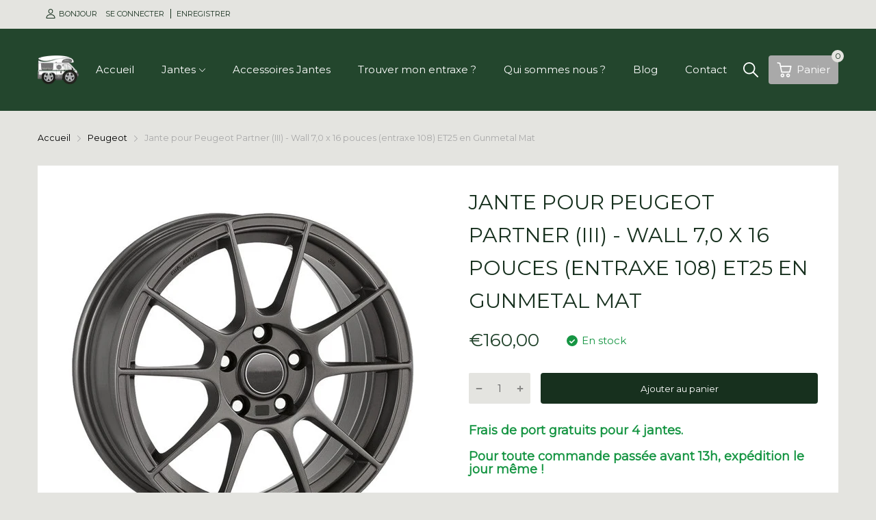

--- FILE ---
content_type: text/html; charset=utf-8
request_url: https://jantes-alu-camping-car.fr/products/wall-7-0-x-16-pouces-peugeot-partner-iii-entraxe-108-73-118ch-2008-3-2012-gunmetal-mat-et25
body_size: 37258
content:
<!doctype html>
<html lang="fr">
<head>
  <link rel="preconnect dns-prefetch" href="https://cdn.shopify.com">
  <link rel="preconnect dns-prefetch" href="https://jantes-alu-camping-car.fr">
  <link rel="preconnect dns-prefetch" href="https://fonts.googleapis.com" crossorigin>
  <link rel="shortcut icon" type="image/x-icon" href="//jantes-alu-camping-car.fr/cdn/shop/t/3/assets/favicon.png?v=46078410156027468741652167749">
  
  <!-- éviter le duplicate content sur Shopify canonical -->
    
    
    
    
     <!-- éviter le duplicate content sur Shopify canonical --><link href="//jantes-alu-camping-car.fr/cdn/shop/t/3/assets/main_style.min.css?v=88564063252192424441646406116" rel="preload" as="style">
<link href="//jantes-alu-camping-car.fr/cdn/shop/t/3/assets/header-content.min.css?v=83244443280397626281646406108" rel="preload" as="style">
<link href="//jantes-alu-camping-car.fr/cdn/shop/t/3/assets/footer-content.min.css?v=172569630744999223961646406107" rel="preload" as="style"><link href="//jantes-alu-camping-car.fr/cdn/shop/t/3/assets/product-page.min.css?v=94637021959082351701646406129" rel="preload" as="style"><meta charset="utf-8">
  <meta name="viewport" content="viewport-fit=cover, width=device-width,initial-scale=1, user-scalable=0"/>
  <meta name="google" content="notranslate">
  <meta name='HandheldFriendly' content='True'>
  <meta name='MobileOptimized' content='360'>
  <meta http-equiv="cleartype" content="on">
  <meta name="theme-color" content="#a9a9a9">
  <title>Jante alu pour Peugeot Partner (III) | Wall 7,0 x 16 pouces &ndash; Jantes Alu Camping Car</title>

  
<meta name="description" content="Jantes-alu-camping-car.fr vous propose une jante dédiée au Peugeot Partner (III), la Wall 7,0 x 16 pouces. Contactez-nous pour toutes demandes supplémentaires par mail : contact@jantes-alu-camping-car.fr ou par téléphone : 03.80.67.05.52">


<meta name="author" content="Jantes Alu Camping Car">
<meta property="og:url" content="https://jantes-alu-camping-car.fr/products/wall-7-0-x-16-pouces-peugeot-partner-iii-entraxe-108-73-118ch-2008-3-2012-gunmetal-mat-et25">
<meta property="og:site_name" content="Jantes Alu Camping Car">


  <meta property="og:type" content="product">
  <meta property="og:title" content="Jante pour Peugeot Partner (III) - Wall 7,0 x 16 pouces (entraxe 108) ET25 en Gunmetal Mat">
  
    <meta property="og:image" content="http://jantes-alu-camping-car.fr/cdn/shop/files/Wall_gunmetal_matt_db462fa4-f256-4797-a873-844b0b28b788_600x.jpg?v=1758733085">
    <meta property="og:image:secure_url" content="https://jantes-alu-camping-car.fr/cdn/shop/files/Wall_gunmetal_matt_db462fa4-f256-4797-a873-844b0b28b788_600x.jpg?v=1758733085">
    
  
  <meta property="og:price:amount" content="16000">
  <meta property="og:price:currency" content="EUR">


  <meta property="og:description" content="Jantes-alu-camping-car.fr vous propose une jante dédiée au Peugeot Partner (III), la Wall 7,0 x 16 pouces. Contactez-nous pour toutes demandes supplémentaires par mail : contact@jantes-alu-camping-car.fr ou par téléphone : 03.80.67.05.52">




<meta name="twitter:card" content="summary">

  <meta name="twitter:title" content="Jante pour Peugeot Partner (III) - Wall 7,0 x 16 pouces (entraxe 108) ET25 en Gunmetal Mat">
  <meta name="twitter:description" content=" Votre spécialiste de jantes alu pour Camping-Car, Utilitaires et Vans vous propose : La Wall 7,0 x 16 pouces pour Peugeot Partner (III)   Modèle Wall Largeur 7 pouces Diamètre 16 pouces Nombre de trous 4 Entraxe 108mm Charge admissible 600 kg Poids 7,8 kg Visserie Kit visserie fourni gratuitement lors de la commande Homologation TüV Document d&#39;homologation Cliquez ici   Conduisez où vous voulez. Restez où vous voulez. Lors de l&#39;achat d&#39;un nouveau camping-car ou utilitaire, les exigences les plus élevées sont placées sur la qualité, le confort et la sécurité maximale. Et bien sûr sur le design de votre véhicules. Mais une fois que vous avez décidé d&#39;un modèle, d&#39;une couleur extérieure, de l&#39;équipement technique et de l&#39;intérieur, vous ne pouvez souvent choisir qu&#39;un seul design standard pour les jantes - contrairement à la plupart des voitures. C&#39;en est assez ! Sur notre site">
  <meta name="twitter:image" content="https://jantes-alu-camping-car.fr/cdn/shop/files/Wall_gunmetal_matt_db462fa4-f256-4797-a873-844b0b28b788_240x.jpg?v=1758733085">
  <meta name="twitter:image:width" content="240">
  <meta name="twitter:image:height" content="240">


<!--===== Theme Font Family ===== --><script type="text/javascript">
		WebFontConfig = {
			google: {
				api: 'https://fonts.googleapis.com/css2',
				families: ["montserrat:wght@300;400;500;600;700;800;900&display=swap&family=Montserrat:wght@300;400;500;600;700;800;900&display=swap"] }
		};
	</script><script>
  /*
 * Copyright 2016 Small Batch, Inc.
 *
 * Licensed under the Apache License, Version 2.0 (the "License"); you may not
 * use this file except in compliance with the License. You may obtain a copy of
 * the License at
 *
 * http://www.apache.org/licenses/LICENSE-2.0
 *
 * Unless required by applicable law or agreed to in writing, software
 * distributed under the License is distributed on an "AS IS" BASIS, WITHOUT
 * WARRANTIES OR CONDITIONS OF ANY KIND, either express or implied. See the
 * License for the specific language governing permissions and limitations under
 * the License.
 */
/* Web Font Loader v1.6.26 - (c) Adobe Systems, Google. License: Apache 2.0 */(function(){function aa(a,b,c){return a.call.apply(a.bind,arguments)}function ba(a,b,c){if(!a)throw Error();if(2<arguments.length){var d=Array.prototype.slice.call(arguments,2);return function(){var c=Array.prototype.slice.call(arguments);Array.prototype.unshift.apply(c,d);return a.apply(b,c)}}return function(){return a.apply(b,arguments)}}function p(a,b,c){p=Function.prototype.bind&&-1!=Function.prototype.bind.toString().indexOf("native code")?aa:ba;return p.apply(null,arguments)}var q=Date.now||function(){return+new Date};function ca(a,b){this.a=a;this.m=b||a;this.c=this.m.document}var da=!!window.FontFace;function t(a,b,c,d){b=a.c.createElement(b);if(c)for(var e in c)c.hasOwnProperty(e)&&("style"==e?b.style.cssText=c[e]:b.setAttribute(e,c[e]));d&&b.appendChild(a.c.createTextNode(d));return b}function u(a,b,c){a=a.c.getElementsByTagName(b)[0];a||(a=document.documentElement);a.insertBefore(c,a.lastChild)}function v(a){a.parentNode&&a.parentNode.removeChild(a)}
function w(a,b,c){b=b||[];c=c||[];for(var d=a.className.split(/\s+/),e=0;e<b.length;e+=1){for(var f=!1,g=0;g<d.length;g+=1)if(b[e]===d[g]){f=!0;break}f||d.push(b[e])}b=[];for(e=0;e<d.length;e+=1){f=!1;for(g=0;g<c.length;g+=1)if(d[e]===c[g]){f=!0;break}f||b.push(d[e])}a.className=b.join(" ").replace(/\s+/g," ").replace(/^\s+|\s+$/,"")}function y(a,b){for(var c=a.className.split(/\s+/),d=0,e=c.length;d<e;d++)if(c[d]==b)return!0;return!1}
function z(a){if("string"===typeof a.f)return a.f;var b=a.m.location.protocol;"about:"==b&&(b=a.a.location.protocol);return"https:"==b?"https:":"http:"}function ea(a){return a.m.location.hostname||a.a.location.hostname}
function A(a,b,c){function d(){k&&e&&f&&(k(g),k=null)}b=t(a,"link",{rel:"stylesheet",href:b,media:"all"});var e=!1,f=!0,g=null,k=c||null;da?(b.onload=function(){e=!0;d()},b.onerror=function(){e=!0;g=Error("Stylesheet failed to load");d()}):setTimeout(function(){e=!0;d()},0);u(a,"head",b)}
function B(a,b,c,d){var e=a.c.getElementsByTagName("head")[0];if(e){var f=t(a,"script",{src:b}),g=!1;f.onload=f.onreadystatechange=function(){g||this.readyState&&"loaded"!=this.readyState&&"complete"!=this.readyState||(g=!0,c&&c(null),f.onload=f.onreadystatechange=null,"HEAD"==f.parentNode.tagName&&e.removeChild(f))};e.appendChild(f);setTimeout(function(){g||(g=!0,c&&c(Error("Script load timeout")))},d||5E3);return f}return null};function C(){this.a=0;this.c=null}function D(a){a.a++;return function(){a.a--;E(a)}}function F(a,b){a.c=b;E(a)}function E(a){0==a.a&&a.c&&(a.c(),a.c=null)};function G(a){this.a=a||"-"}G.prototype.c=function(a){for(var b=[],c=0;c<arguments.length;c++)b.push(arguments[c].replace(/[\W_]+/g,"").toLowerCase());return b.join(this.a)};function H(a,b){this.c=a;this.f=4;this.a="n";var c=(b||"n4").match(/^([nio])([1-9])$/i);c&&(this.a=c[1],this.f=parseInt(c[2],10))}function fa(a){return I(a)+" "+(a.f+"00")+" 300px "+J(a.c)}function J(a){var b=[];a=a.split(/,\s*/);for(var c=0;c<a.length;c++){var d=a[c].replace(/['"]/g,"");-1!=d.indexOf(" ")||/^\d/.test(d)?b.push("'"+d+"'"):b.push(d)}return b.join(",")}function K(a){return a.a+a.f}function I(a){var b="normal";"o"===a.a?b="oblique":"i"===a.a&&(b="italic");return b}
function ga(a){var b=4,c="n",d=null;a&&((d=a.match(/(normal|oblique|italic)/i))&&d[1]&&(c=d[1].substr(0,1).toLowerCase()),(d=a.match(/([1-9]00|normal|bold)/i))&&d[1]&&(/bold/i.test(d[1])?b=7:/[1-9]00/.test(d[1])&&(b=parseInt(d[1].substr(0,1),10))));return c+b};function ha(a,b){this.c=a;this.f=a.m.document.documentElement;this.h=b;this.a=new G("-");this.j=!1!==b.events;this.g=!1!==b.classes}function ia(a){a.g&&w(a.f,[a.a.c("wf","loading")]);L(a,"loading")}function M(a){if(a.g){var b=y(a.f,a.a.c("wf","active")),c=[],d=[a.a.c("wf","loading")];b||c.push(a.a.c("wf","inactive"));w(a.f,c,d)}L(a,"inactive")}function L(a,b,c){if(a.j&&a.h[b])if(c)a.h[b](c.c,K(c));else a.h[b]()};function ja(){this.c={}}function ka(a,b,c){var d=[],e;for(e in b)if(b.hasOwnProperty(e)){var f=a.c[e];f&&d.push(f(b[e],c))}return d};function N(a,b){this.c=a;this.f=b;this.a=t(this.c,"span",{"aria-hidden":"true"},this.f)}function O(a){u(a.c,"body",a.a)}function P(a){return"display:block;position:absolute;top:-9999px;left:-9999px;font-size:300px;width:auto;height:auto;line-height:normal;margin:0;padding:0;font-variant:normal;white-space:nowrap;font-family:"+J(a.c)+";"+("font-style:"+I(a)+";font-weight:"+(a.f+"00")+";")};function Q(a,b,c,d,e,f){this.g=a;this.j=b;this.a=d;this.c=c;this.f=e||3E3;this.h=f||void 0}Q.prototype.start=function(){var a=this.c.m.document,b=this,c=q(),d=new Promise(function(d,e){function k(){q()-c>=b.f?e():a.fonts.load(fa(b.a),b.h).then(function(a){1<=a.length?d():setTimeout(k,25)},function(){e()})}k()}),e=new Promise(function(a,d){setTimeout(d,b.f)});Promise.race([e,d]).then(function(){b.g(b.a)},function(){b.j(b.a)})};function R(a,b,c,d,e,f,g){this.v=a;this.B=b;this.c=c;this.a=d;this.s=g||"BESbswy";this.f={};this.w=e||3E3;this.u=f||null;this.o=this.j=this.h=this.g=null;this.g=new N(this.c,this.s);this.h=new N(this.c,this.s);this.j=new N(this.c,this.s);this.o=new N(this.c,this.s);a=new H(this.a.c+",serif",K(this.a));a=P(a);this.g.a.style.cssText=a;a=new H(this.a.c+",sans-serif",K(this.a));a=P(a);this.h.a.style.cssText=a;a=new H("serif",K(this.a));a=P(a);this.j.a.style.cssText=a;a=new H("sans-serif",K(this.a));a=
P(a);this.o.a.style.cssText=a;O(this.g);O(this.h);O(this.j);O(this.o)}var S={D:"serif",C:"sans-serif"},T=null;function U(){if(null===T){var a=/AppleWebKit\/([0-9]+)(?:\.([0-9]+))/.exec(window.navigator.userAgent);T=!!a&&(536>parseInt(a[1],10)||536===parseInt(a[1],10)&&11>=parseInt(a[2],10))}return T}R.prototype.start=function(){this.f.serif=this.j.a.offsetWidth;this.f["sans-serif"]=this.o.a.offsetWidth;this.A=q();la(this)};
function ma(a,b,c){for(var d in S)if(S.hasOwnProperty(d)&&b===a.f[S[d]]&&c===a.f[S[d]])return!0;return!1}function la(a){var b=a.g.a.offsetWidth,c=a.h.a.offsetWidth,d;(d=b===a.f.serif&&c===a.f["sans-serif"])||(d=U()&&ma(a,b,c));d?q()-a.A>=a.w?U()&&ma(a,b,c)&&(null===a.u||a.u.hasOwnProperty(a.a.c))?V(a,a.v):V(a,a.B):na(a):V(a,a.v)}function na(a){setTimeout(p(function(){la(this)},a),50)}function V(a,b){setTimeout(p(function(){v(this.g.a);v(this.h.a);v(this.j.a);v(this.o.a);b(this.a)},a),0)};function W(a,b,c){this.c=a;this.a=b;this.f=0;this.o=this.j=!1;this.s=c}var X=null;W.prototype.g=function(a){var b=this.a;b.g&&w(b.f,[b.a.c("wf",a.c,K(a).toString(),"active")],[b.a.c("wf",a.c,K(a).toString(),"loading"),b.a.c("wf",a.c,K(a).toString(),"inactive")]);L(b,"fontactive",a);this.o=!0;oa(this)};
W.prototype.h=function(a){var b=this.a;if(b.g){var c=y(b.f,b.a.c("wf",a.c,K(a).toString(),"active")),d=[],e=[b.a.c("wf",a.c,K(a).toString(),"loading")];c||d.push(b.a.c("wf",a.c,K(a).toString(),"inactive"));w(b.f,d,e)}L(b,"fontinactive",a);oa(this)};function oa(a){0==--a.f&&a.j&&(a.o?(a=a.a,a.g&&w(a.f,[a.a.c("wf","active")],[a.a.c("wf","loading"),a.a.c("wf","inactive")]),L(a,"active")):M(a.a))};function pa(a){this.j=a;this.a=new ja;this.h=0;this.f=this.g=!0}pa.prototype.load=function(a){this.c=new ca(this.j,a.context||this.j);this.g=!1!==a.events;this.f=!1!==a.classes;qa(this,new ha(this.c,a),a)};
function ra(a,b,c,d,e){var f=0==--a.h;(a.f||a.g)&&setTimeout(function(){var a=e||null,k=d||null||{};if(0===c.length&&f)M(b.a);else{b.f+=c.length;f&&(b.j=f);var h,m=[];for(h=0;h<c.length;h++){var l=c[h],n=k[l.c],r=b.a,x=l;r.g&&w(r.f,[r.a.c("wf",x.c,K(x).toString(),"loading")]);L(r,"fontloading",x);r=null;null===X&&(X=window.FontFace?(x=/Gecko.*Firefox\/(\d+)/.exec(window.navigator.userAgent))?42<parseInt(x[1],10):!0:!1);X?r=new Q(p(b.g,b),p(b.h,b),b.c,l,b.s,n):r=new R(p(b.g,b),p(b.h,b),b.c,l,b.s,a,
n);m.push(r)}for(h=0;h<m.length;h++)m[h].start()}},0)}function qa(a,b,c){var d=[],e=c.timeout;ia(b);var d=ka(a.a,c,a.c),f=new W(a.c,b,e);a.h=d.length;b=0;for(c=d.length;b<c;b++)d[b].load(function(b,d,c){ra(a,f,b,d,c)})};function sa(a,b){this.c=a;this.a=b}function ta(a,b,c){var d=z(a.c);a=(a.a.api||"fast.fonts.net/jsapi").replace(/^.*http(s?):(\/\/)?/,"");return d+"//"+a+"/"+b+".js"+(c?"?v="+c:"")}
sa.prototype.load=function(a){function b(){if(f["__mti_fntLst"+d]){var c=f["__mti_fntLst"+d](),e=[],h;if(c)for(var m=0;m<c.length;m++){var l=c[m].fontfamily;void 0!=c[m].fontStyle&&void 0!=c[m].fontWeight?(h=c[m].fontStyle+c[m].fontWeight,e.push(new H(l,h))):e.push(new H(l))}a(e)}else setTimeout(function(){b()},50)}var c=this,d=c.a.projectId,e=c.a.version;if(d){var f=c.c.m;B(this.c,ta(c,d,e),function(e){e?a([]):(f["__MonotypeConfiguration__"+d]=function(){return c.a},b())}).id="__MonotypeAPIScript__"+
d}else a([])};function ua(a,b){this.c=a;this.a=b}ua.prototype.load=function(a){var b,c,d=this.a.urls||[],e=this.a.families||[],f=this.a.testStrings||{},g=new C;b=0;for(c=d.length;b<c;b++)A(this.c,d[b],D(g));var k=[];b=0;for(c=e.length;b<c;b++)if(d=e[b].split(":"),d[1])for(var h=d[1].split(","),m=0;m<h.length;m+=1)k.push(new H(d[0],h[m]));else k.push(new H(d[0]));F(g,function(){a(k,f)})};function va(a,b,c){a?this.c=a:this.c=b+wa;this.a=[];this.f=[];this.g=c||""}var wa="//fonts.googleapis.com/css";function xa(a,b){for(var c=b.length,d=0;d<c;d++){var e=b[d].split(":");3==e.length&&a.f.push(e.pop());var f="";2==e.length&&""!=e[1]&&(f=":");a.a.push(e.join(f))}}
function ya(a){if(0==a.a.length)throw Error("No fonts to load!");if(-1!=a.c.indexOf("kit="))return a.c;for(var b=a.a.length,c=[],d=0;d<b;d++)c.push(a.a[d].replace(/ /g,"+"));b=a.c+"?family="+c.join("%7C");0<a.f.length&&(b+="&subset="+a.f.join(","));0<a.g.length&&(b+="&text="+encodeURIComponent(a.g));return b};function za(a){this.f=a;this.a=[];this.c={}}
var Aa={latin:"BESbswy","latin-ext":"\u00e7\u00f6\u00fc\u011f\u015f",cyrillic:"\u0439\u044f\u0416",greek:"\u03b1\u03b2\u03a3",khmer:"\u1780\u1781\u1782",Hanuman:"\u1780\u1781\u1782"},Ba={thin:"1",extralight:"2","extra-light":"2",ultralight:"2","ultra-light":"2",light:"3",regular:"4",book:"4",medium:"5","semi-bold":"6",semibold:"6","demi-bold":"6",demibold:"6",bold:"7","extra-bold":"8",extrabold:"8","ultra-bold":"8",ultrabold:"8",black:"9",heavy:"9",l:"3",r:"4",b:"7"},Ca={i:"i",italic:"i",n:"n",normal:"n"},
Da=/^(thin|(?:(?:extra|ultra)-?)?light|regular|book|medium|(?:(?:semi|demi|extra|ultra)-?)?bold|black|heavy|l|r|b|[1-9]00)?(n|i|normal|italic)?$/;
function Ea(a){for(var b=a.f.length,c=0;c<b;c++){var d=a.f[c].split(":"),e=d[0].replace(/\+/g," "),f=["n4"];if(2<=d.length){var g;var k=d[1];g=[];if(k)for(var k=k.split(","),h=k.length,m=0;m<h;m++){var l;l=k[m];if(l.match(/^[\w-]+$/)){var n=Da.exec(l.toLowerCase());if(null==n)l="";else{l=n[2];l=null==l||""==l?"n":Ca[l];n=n[1];if(null==n||""==n)n="4";else var r=Ba[n],n=r?r:isNaN(n)?"4":n.substr(0,1);l=[l,n].join("")}}else l="";l&&g.push(l)}0<g.length&&(f=g);3==d.length&&(d=d[2],g=[],d=d?d.split(","):
g,0<d.length&&(d=Aa[d[0]])&&(a.c[e]=d))}a.c[e]||(d=Aa[e])&&(a.c[e]=d);for(d=0;d<f.length;d+=1)a.a.push(new H(e,f[d]))}};function Fa(a,b){this.c=a;this.a=b}var Ga={Arimo:!0,Cousine:!0,Tinos:!0};Fa.prototype.load=function(a){var b=new C,c=this.c,d=new va(this.a.api,z(c),this.a.text),e=this.a.families;xa(d,e);var f=new za(e);Ea(f);A(c,ya(d),D(b));F(b,function(){a(f.a,f.c,Ga)})};function Ha(a,b){this.c=a;this.a=b}Ha.prototype.load=function(a){var b=this.a.id,c=this.c.m;b?B(this.c,(this.a.api||"https://use.typekit.net")+"/"+b+".js",function(b){if(b)a([]);else if(c.Typekit&&c.Typekit.config&&c.Typekit.config.fn){b=c.Typekit.config.fn;for(var e=[],f=0;f<b.length;f+=2)for(var g=b[f],k=b[f+1],h=0;h<k.length;h++)e.push(new H(g,k[h]));try{c.Typekit.load({events:!1,classes:!1,async:!0})}catch(m){}a(e)}},2E3):a([])};function Ia(a,b){this.c=a;this.f=b;this.a=[]}Ia.prototype.load=function(a){var b=this.f.id,c=this.c.m,d=this;b?(c.__webfontfontdeckmodule__||(c.__webfontfontdeckmodule__={}),c.__webfontfontdeckmodule__[b]=function(b,c){for(var g=0,k=c.fonts.length;g<k;++g){var h=c.fonts[g];d.a.push(new H(h.name,ga("font-weight:"+h.weight+";font-style:"+h.style)))}a(d.a)},B(this.c,z(this.c)+(this.f.api||"//f.fontdeck.com/s/css/js/")+ea(this.c)+"/"+b+".js",function(b){b&&a([])})):a([])};var Y=new pa(window);Y.a.c.custom=function(a,b){return new ua(b,a)};Y.a.c.fontdeck=function(a,b){return new Ia(b,a)};Y.a.c.monotype=function(a,b){return new sa(b,a)};Y.a.c.typekit=function(a,b){return new Ha(b,a)};Y.a.c.google=function(a,b){return new Fa(b,a)};var Z={load:p(Y.load,Y)};"function"===typeof define&&define.amd?define(function(){return Z}):"undefined"!==typeof module&&module.exports?module.exports=Z:(window.WebFont=Z,window.WebFontConfig&&Y.load(window.WebFontConfig));}());
</script>
<style>:root {
    --rtl-layout: false;
    --body-font-family: Montserrat,sans-serif, open-sans-serif;
    --font-heading: montserrat,sans-serif, open-sans-serif;

    --heading-size-h1: 36px;
    --heading-size-h2: 30px;
    --heading-size-h3: 25px;
    --heading-size-h4: 18px;
    --heading-size-h5: 16px;
    --heading-size-h6: 14px;
    --heading-1-weight: 500;
    --heading-2-weight: 400;
    --heading-3-weight: 400;
    --heading-4-weight: 400;
    --heading-5-weight: 400;
    --heading-6-weight: 400;

    --header-bg-desk: ;
    --header-text-color-desk: ;
    --bg-cart-number: ;
    --icon-number-color: ;
    --header-bg-mobile: ;
    --header-text-color-mobile: ;

    --body-font-size: 15px;
    --body-font-weight: 400;
    --main-color: #a9a9a9;
    --main-text-color: #ffffff;
    --main-color-rgba: 169, 169, 169;
    --body-border-color: #e4e4e0;
    --text-miscellaneous: #ffffff;
    --miscellaneous-color: #ffffff;
    --body-bg-color: #e4e4e0;
    --body-color: #17301e;
    --body-second-color: #a9a9a9;
    --body-link: #17301e;
    --border-radius-default: 42px;

    --sale-lb-cl: #ffffff;
    --sale-lb-bgcl: #c22c16;
    --hot-lb-cl: #ffffff;
    --hot-lb-bgcl: #c22c16;
    --new-lb-cl: #ffffff;
    --new-lb-bgcl: #12a05c;

    --section-heading-cl: #17301e;
    --section-heading-fw: 300;
    --section-heading-align: left;
    --section-subheading-cl: #a9a9a9;
    --section-subheading-fw: 400;

    --btn1-fw: 400;
    --btn1-cl: #ffffff;
    --btn1-bg-cl: #17301e;
    --btn1-hover-cl: #ffffff;
    --btn1-hover-bg-cl: #1d833a;
    --btn1-border-width: 0;
    --btn1-border-cl: #17301e;
    --btn1-hover-border-cl: #17301e;

    --btn2-fw: 400;
    --btn2-cl: #ffffff;
    --btn2-bg-cl: #17301e;
    --btn2-hover-cl: #ffffff;
    --btn2-hover-bg-cl: #1d833a;
    --btn2-border-width: 0;
    --btn2-border-cl: #212121;
    --btn2-hover-border-cl: #009cdd;

    --btn3-fw: 500;
    --btn3-cl: #ffffff;
    --btn3-bg-cl: #12a05c;
    --btn3-hover-cl: #ffffff;
    --btn3-hover-bg-cl: #12a05c;
    --btn3-border-width: 1;
    --btn3-border-cl: #12a05c;
    --btn3-hover-border-cl: #12a05c;

    --price-color: #1e4028;
    --price-compare-color: #c22c16;
    --price-sale-color: #1e4028;
    --rating-star-color: #1e4028;
    --rating-star-empty-color: #a9a9a9;

    --footer-bg: ;
    --footer-text-cl: ;

    --color-second: #626262;

    --product-item-name: 17px;
    --product-item-price: 20px;

    --body-14: 14px;

    --breadcrumb-color-1: #000000;
    --breadcrumb-color-2: #a9a9a9;

    --bg-white: #ffffff;
    --gutter-xlg: 40px;
    --gutter-lg: 30px;
    --gutter-md: 25px;
    --gutter-sm: 20px;
    --gutter-xs: 15px;
    --gutter-xxs: 10px;
  }
</style>



<link href="//jantes-alu-camping-car.fr/cdn/shop/t/3/assets/main_style.min.css?v=88564063252192424441646406116" rel="stylesheet" as="style">
<link href="//jantes-alu-camping-car.fr/cdn/shop/t/3/assets/header-content.min.css?v=83244443280397626281646406108" rel="stylesheet" as="style">
<link href="//jantes-alu-camping-car.fr/cdn/shop/t/3/assets/footer-content.min.css?v=172569630744999223961646406107" rel="stylesheet" as="style"><link href="//jantes-alu-camping-car.fr/cdn/shop/t/3/assets/product-page.min.css?v=94637021959082351701646406129" rel="stylesheet" as="style"><style data-shopify>.sb-left-column .widget-menu .menu-item .dropdown-menu{transition: height 0.2s;}
  .slider-container:not(.slider-initialized) {
    overflow: hidden;
    white-space: nowrap;
  }
  .slider-container:not(.slider-initialized) .slider-item {
    display: inline-block;
    vertical-align: top;
    white-space: normal;
  }
  .slider-item:not(.no-lazy).lazyload {
    display: none !important;
  }
  .slider-item:not(.no-lazy).lazyloaded {
    display: inline-block !important;
  }
  .slider-item:not(.no-lazy) .lazyload {
    display: none !important;
  }
  .slider-item:not(.no-lazy) .lazyloaded {
    display: inline-block !important;
  }
  .slider-item:not(.no-lazy).tns-slide-active .lazyload {
    display: inline-block !important;
  }
  .slider-item:not(.no-lazy).tns-slide-active {
    display: inline-block !important;
  }
  .visibility-hidden {
    visibility: hidden;
  }
  .position-relative {position: relative !important;}
  .position-absolute {position: absolute !important;}
  .cursor-pointer{cursor: pointer}
  .p-0{ padding: 0!important;}

  .share-links.social-sharing svg{
    width: 24px;
  }.product-status .in-stock,.product-status .out-stock{display: none;}
    .product-status[data-status='1'] .in-stock{display: block;}
    .product-status[data-status='0'] .out-stock{display: block;}.section_title-wrapper {margin:0 0 30px 0;}.section_title-text-1 {font-size:30px;line-height:60px;}@media screen and (max-width: 991px){ .section_title-text-1 {font-size:24px;} }@media screen and (max-width: 767px){ .section_title-text-1 {font-size:20px;line-height:25px;}}.section_title-text-2 {font-size:24px;line-height:35px;}.custom-color[data-custom-color="white"],.custom-color[data-custom-color="white"] a{
          color: #fff;
        }.custom-color[data-custom-color="black"],.custom-color[data-custom-color="black"] a{
          color: #000;
        }.custom-color[data-custom-color="red"],.custom-color[data-custom-color="red"] a{
          color: #FF0000;
        }.custom-color[data-custom-color="yellow"],.custom-color[data-custom-color="yellow"] a{
          color: #ffff00;
        }.custom-color[data-custom-color="pink"],.custom-color[data-custom-color="pink"] a{
          color: #FFC0CB;
        }.custom-color[data-custom-color="purple"],.custom-color[data-custom-color="purple"] a{
          color: #800080;
        }.custom-color[data-custom-color="green"],.custom-color[data-custom-color="green"] a{
          color: #00ff00;
        }.custom-color[data-custom-color="blue"],.custom-color[data-custom-color="blue"] a{
          color: #0000FF;
        }.custom-color[data-custom-color="gold"],.custom-color[data-custom-color="gold"] a{
          color: #FFD700;
        }.custom-color[data-custom-color="grey"],.custom-color[data-custom-color="grey"] a{
          color: #808080;
        }.custom-color[data-custom-color="orange"],.custom-color[data-custom-color="orange"] a{
          color: #FFA500;
        }.mega-menu-item .product-card_action{
    display: none;
  }

  </style>

<script type="application/javascript">
  EventTarget.prototype.addEvent = EventTarget.prototype.addEventListener;
  EventTarget.prototype.removeEvent = EventTarget.prototype.removeEventListener;
  window.lazySizesConfig = window.lazySizesConfig || {};
  lazySizesConfig.loadMode = 1;
  lazySizesConfig.loadHidden = false;

  [
    "//jantes-alu-camping-car.fr/cdn/shop/t/3/assets/lazysizes.min.js?v=25304090940066857651646406113",
    "//jantes-alu-camping-car.fr/cdn/shop/t/3/assets/tiny-slider.min.js?v=83794718933834253901646406137",
    "//jantes-alu-camping-car.fr/cdn/shop/t/3/assets/common.min.js?v=143589456925157322761646406099","//jantes-alu-camping-car.fr/cdn/shop/t/3/assets/photoswipe.min.js?v=42722518446150578531646406120","//jantes-alu-camping-car.fr/cdn/shop/t/3/assets/product-page.min.js?v=98226324634472247311646406130",].forEach(url => {
    let link = document.createElement('link');
    link.href = url;
    link.rel = "preload";
    link.as = "script";
    document.head.prepend(link);
  })
</script>  <script>window.BOOMR = {version:1}</script>

<script type="application/javascript">
  window.theme = Object.assign( window.theme || {}, {product: {"id":7429851152552,"title":"Jante pour Peugeot Partner (III) - Wall 7,0 x 16 pouces (entraxe 108) ET25 en Gunmetal Mat","handle":"wall-7-0-x-16-pouces-peugeot-partner-iii-entraxe-108-73-118ch-2008-3-2012-gunmetal-mat-et25","description":"\u003cp\u003e Votre spécialiste de jantes alu pour \u003cspan data-mce-fragment=\"1\"\u003eCamping-Car, Utilitaires et Vans vous propose :\u003c\/span\u003e\u003c\/p\u003e\n\u003cp\u003e\u003cstrong\u003eLa Wall 7,0 x 16 pouces pour Peugeot Partner (III)\u003c\/strong\u003e\u003c\/p\u003e\n\u003cp\u003e \u003c\/p\u003e\n\u003ctable class=\"data table additional-attributes\" id=\"product-attribute-specs-table\"\u003e\n\u003ctbody\u003e\n\u003ctr\u003e\n\u003cth class=\"col label\" scope=\"row\"\u003eModèle\u003c\/th\u003e\n\u003ctd class=\"col data\" data-th=\"Modèle\"\u003eWall\u003c\/td\u003e\n\u003c\/tr\u003e\n\u003ctr\u003e\n\u003cth class=\"col label\" scope=\"row\"\u003eLargeur\u003cbr\u003e\n\u003c\/th\u003e\n\u003ctd class=\"col data\" data-th=\"Largeur\"\u003e7 pouces\u003c\/td\u003e\n\u003c\/tr\u003e\n\u003ctr\u003e\n\u003cth class=\"col label\" scope=\"row\"\u003eDiamètre\u003c\/th\u003e\n\u003ctd class=\"col data\" data-th=\"Diamètre\"\u003e16 pouces\u003c\/td\u003e\n\u003c\/tr\u003e\n\u003ctr\u003e\n\u003cth class=\"col label\" scope=\"row\"\u003eNombre de trous\u003c\/th\u003e\n\u003ctd class=\"col data\" data-th=\"Nombre de trous\"\u003e4\u003c\/td\u003e\n\u003c\/tr\u003e\n\u003ctr\u003e\n\u003cth class=\"col label\" scope=\"row\"\u003eEntraxe\u003c\/th\u003e\n\u003ctd class=\"col data\" data-th=\"Entraxe\"\u003e108mm\u003c\/td\u003e\n\u003c\/tr\u003e\n\u003ctr\u003e\n\u003cth class=\"col label\" scope=\"row\"\u003eCharge admissible\u003c\/th\u003e\n\u003ctd class=\"col data\" data-th=\"Charge admissible\"\u003e600 kg\u003c\/td\u003e\n\u003c\/tr\u003e\n\u003ctr\u003e\n\u003cth class=\"col label\" scope=\"row\"\u003ePoids\u003c\/th\u003e\n\u003ctd class=\"col data\" data-th=\"Poids\"\u003e7,8 kg\u003c\/td\u003e\n\u003c\/tr\u003e\n\u003ctr\u003e\n\u003cth class=\"col label\" scope=\"row\"\u003eVisserie\u003c\/th\u003e\n\u003ctd class=\"col data\" data-th=\"Visserie\"\u003eKit visserie fourni gratuitement lors de la commande\u003c\/td\u003e\n\u003c\/tr\u003e\n\u003ctr\u003e\n\u003cth class=\"col label\" scope=\"row\"\u003eHomologation\u003c\/th\u003e\n\u003ctd class=\"col data\" data-th=\"Homologation\"\u003eTüV\u003c\/td\u003e\n\u003c\/tr\u003e\n\u003ctr\u003e\n\u003cth class=\"col label\" scope=\"row\"\u003eDocument d'homologation\u003cbr\u003e\n\u003c\/th\u003e\n\u003ctd class=\"col data\" data-th=\"Document d'homologation\"\u003e\n\u003ca href=\"https:\/\/psk.autec-wheels.de\/files\/W70162540515xx.pdf\" target=\"_blank\" title=\"Homologation\" rel=\"noopener noreferrer\"\u003eCliquez ici\u003c\/a\u003e\u003cbr\u003e\n\u003c\/td\u003e\n\u003c\/tr\u003e\n\u003c\/tbody\u003e\n\u003c\/table\u003e\n\u003cp\u003e \u003c\/p\u003e\n\u003cp\u003e\u003cspan\u003eConduisez où vous voulez.\u003cspan\u003e \u003c\/span\u003eRestez où vous voulez.\u003cspan\u003e \u003c\/span\u003eLors de l'achat d'un nouveau camping-car ou utilitaire, les exigences les plus élevées sont placées sur la qualité, le confort et la sécurité maximale.\u003cspan\u003e \u003c\/span\u003eEt bien sûr sur le design de votre véhicules.\u003c\/span\u003e\u003c\/p\u003e\n\u003cp\u003e\u003cspan\u003eMais une fois que vous avez décidé d'un modèle, d'une couleur extérieure, de l'équipement technique et de l'intérieur, vous ne pouvez souvent choisir qu'un seul design standard pour les jantes - contrairement à la plupart des voitures.\u003c\/span\u003e\u003c\/p\u003e\n\u003cp\u003e\u003cstrong\u003e\u003cspan\u003eC'en est assez !\u003cspan\u003e Sur notre site internet, v\u003c\/span\u003eous pouvez désormais trouver les jantes alu qui vous conviennent !\u003c\/span\u003e\u003c\/strong\u003e\u003cbr\u003e\u003cbr\u003e\u003cspan\u003eJusqu'à présent, il n'y a que quelques jantes en aluminium sur le marché qui sont conçues pour des charges élevées.\u003cspan\u003e \u003c\/span\u003e\u003c\/span\u003e\u003cstrong\u003e\u003cspan\u003eNos jantes en alliage renforcé sont spécialement conçue pour les camionnettes, les vans et les utilitaires et conviennent donc également aux camping-cars.\u003cspan\u003e \u003c\/span\u003e\u003c\/span\u003e\u003c\/strong\u003e\u003cspan\u003eLeurs designs saisissants et expressifs donnent à votre véhicule un look unique et améliore considérablement son apparence !\u003c\/span\u003e\u003c\/p\u003e\n\u003cp\u003e\u003cspan\u003e\u003cimg src=\"https:\/\/autec-wheels.de\/fileadmin\/data\/images\/landingpage\/autec-quantro-reisemobile.jpg\" alt=\"Jante en alliage léger Quantro – spécialement conçue pour les minibus et les fourgons\"\u003e\u003c\/span\u003e\u003c\/p\u003e","published_at":"2022-05-13T12:07:10+02:00","created_at":"2022-05-13T12:07:11+02:00","vendor":"jantes-alu-camping-car.fr","type":"","tags":["16 pouces","73 à 118ch (2008\u003e3\/2012)","Anthracite","Partner (III) (entraxe 108)","Peugeot"],"price":16000,"price_min":16000,"price_max":16000,"available":true,"price_varies":false,"compare_at_price":null,"compare_at_price_min":0,"compare_at_price_max":0,"compare_at_price_varies":false,"variants":[{"id":42288100638888,"title":"Gunmetal Mat \/ 25","option1":"Gunmetal Mat","option2":"25","option3":null,"sku":"W7016254051526","requires_shipping":true,"taxable":true,"featured_image":{"id":67160743477582,"product_id":7429851152552,"position":1,"created_at":"2025-09-24T18:58:05+02:00","updated_at":"2025-09-24T18:58:05+02:00","alt":"Wall 7,0 x 16 pouces pour Peugeot Partner (III)","width":591,"height":591,"src":"\/\/jantes-alu-camping-car.fr\/cdn\/shop\/files\/Wall_gunmetal_matt_db462fa4-f256-4797-a873-844b0b28b788.jpg?v=1758733085","variant_ids":[42288100638888]},"available":true,"name":"Jante pour Peugeot Partner (III) - Wall 7,0 x 16 pouces (entraxe 108) ET25 en Gunmetal Mat - Gunmetal Mat \/ 25","public_title":"Gunmetal Mat \/ 25","options":["Gunmetal Mat","25"],"price":16000,"weight":1,"compare_at_price":null,"inventory_management":"shopify","barcode":null,"featured_media":{"alt":"Wall 7,0 x 16 pouces pour Peugeot Partner (III)","id":55624263860558,"position":1,"preview_image":{"aspect_ratio":1.0,"height":591,"width":591,"src":"\/\/jantes-alu-camping-car.fr\/cdn\/shop\/files\/Wall_gunmetal_matt_db462fa4-f256-4797-a873-844b0b28b788.jpg?v=1758733085"}},"requires_selling_plan":false,"selling_plan_allocations":[]}],"images":["\/\/jantes-alu-camping-car.fr\/cdn\/shop\/files\/Wall_gunmetal_matt_db462fa4-f256-4797-a873-844b0b28b788.jpg?v=1758733085"],"featured_image":"\/\/jantes-alu-camping-car.fr\/cdn\/shop\/files\/Wall_gunmetal_matt_db462fa4-f256-4797-a873-844b0b28b788.jpg?v=1758733085","options":["Couleur :","Déport :"],"media":[{"alt":"Wall 7,0 x 16 pouces pour Peugeot Partner (III)","id":55624263860558,"position":1,"preview_image":{"aspect_ratio":1.0,"height":591,"width":591,"src":"\/\/jantes-alu-camping-car.fr\/cdn\/shop\/files\/Wall_gunmetal_matt_db462fa4-f256-4797-a873-844b0b28b788.jpg?v=1758733085"},"aspect_ratio":1.0,"height":591,"media_type":"image","src":"\/\/jantes-alu-camping-car.fr\/cdn\/shop\/files\/Wall_gunmetal_matt_db462fa4-f256-4797-a873-844b0b28b788.jpg?v=1758733085","width":591}],"requires_selling_plan":false,"selling_plan_groups":[],"content":"\u003cp\u003e Votre spécialiste de jantes alu pour \u003cspan data-mce-fragment=\"1\"\u003eCamping-Car, Utilitaires et Vans vous propose :\u003c\/span\u003e\u003c\/p\u003e\n\u003cp\u003e\u003cstrong\u003eLa Wall 7,0 x 16 pouces pour Peugeot Partner (III)\u003c\/strong\u003e\u003c\/p\u003e\n\u003cp\u003e \u003c\/p\u003e\n\u003ctable class=\"data table additional-attributes\" id=\"product-attribute-specs-table\"\u003e\n\u003ctbody\u003e\n\u003ctr\u003e\n\u003cth class=\"col label\" scope=\"row\"\u003eModèle\u003c\/th\u003e\n\u003ctd class=\"col data\" data-th=\"Modèle\"\u003eWall\u003c\/td\u003e\n\u003c\/tr\u003e\n\u003ctr\u003e\n\u003cth class=\"col label\" scope=\"row\"\u003eLargeur\u003cbr\u003e\n\u003c\/th\u003e\n\u003ctd class=\"col data\" data-th=\"Largeur\"\u003e7 pouces\u003c\/td\u003e\n\u003c\/tr\u003e\n\u003ctr\u003e\n\u003cth class=\"col label\" scope=\"row\"\u003eDiamètre\u003c\/th\u003e\n\u003ctd class=\"col data\" data-th=\"Diamètre\"\u003e16 pouces\u003c\/td\u003e\n\u003c\/tr\u003e\n\u003ctr\u003e\n\u003cth class=\"col label\" scope=\"row\"\u003eNombre de trous\u003c\/th\u003e\n\u003ctd class=\"col data\" data-th=\"Nombre de trous\"\u003e4\u003c\/td\u003e\n\u003c\/tr\u003e\n\u003ctr\u003e\n\u003cth class=\"col label\" scope=\"row\"\u003eEntraxe\u003c\/th\u003e\n\u003ctd class=\"col data\" data-th=\"Entraxe\"\u003e108mm\u003c\/td\u003e\n\u003c\/tr\u003e\n\u003ctr\u003e\n\u003cth class=\"col label\" scope=\"row\"\u003eCharge admissible\u003c\/th\u003e\n\u003ctd class=\"col data\" data-th=\"Charge admissible\"\u003e600 kg\u003c\/td\u003e\n\u003c\/tr\u003e\n\u003ctr\u003e\n\u003cth class=\"col label\" scope=\"row\"\u003ePoids\u003c\/th\u003e\n\u003ctd class=\"col data\" data-th=\"Poids\"\u003e7,8 kg\u003c\/td\u003e\n\u003c\/tr\u003e\n\u003ctr\u003e\n\u003cth class=\"col label\" scope=\"row\"\u003eVisserie\u003c\/th\u003e\n\u003ctd class=\"col data\" data-th=\"Visserie\"\u003eKit visserie fourni gratuitement lors de la commande\u003c\/td\u003e\n\u003c\/tr\u003e\n\u003ctr\u003e\n\u003cth class=\"col label\" scope=\"row\"\u003eHomologation\u003c\/th\u003e\n\u003ctd class=\"col data\" data-th=\"Homologation\"\u003eTüV\u003c\/td\u003e\n\u003c\/tr\u003e\n\u003ctr\u003e\n\u003cth class=\"col label\" scope=\"row\"\u003eDocument d'homologation\u003cbr\u003e\n\u003c\/th\u003e\n\u003ctd class=\"col data\" data-th=\"Document d'homologation\"\u003e\n\u003ca href=\"https:\/\/psk.autec-wheels.de\/files\/W70162540515xx.pdf\" target=\"_blank\" title=\"Homologation\" rel=\"noopener noreferrer\"\u003eCliquez ici\u003c\/a\u003e\u003cbr\u003e\n\u003c\/td\u003e\n\u003c\/tr\u003e\n\u003c\/tbody\u003e\n\u003c\/table\u003e\n\u003cp\u003e \u003c\/p\u003e\n\u003cp\u003e\u003cspan\u003eConduisez où vous voulez.\u003cspan\u003e \u003c\/span\u003eRestez où vous voulez.\u003cspan\u003e \u003c\/span\u003eLors de l'achat d'un nouveau camping-car ou utilitaire, les exigences les plus élevées sont placées sur la qualité, le confort et la sécurité maximale.\u003cspan\u003e \u003c\/span\u003eEt bien sûr sur le design de votre véhicules.\u003c\/span\u003e\u003c\/p\u003e\n\u003cp\u003e\u003cspan\u003eMais une fois que vous avez décidé d'un modèle, d'une couleur extérieure, de l'équipement technique et de l'intérieur, vous ne pouvez souvent choisir qu'un seul design standard pour les jantes - contrairement à la plupart des voitures.\u003c\/span\u003e\u003c\/p\u003e\n\u003cp\u003e\u003cstrong\u003e\u003cspan\u003eC'en est assez !\u003cspan\u003e Sur notre site internet, v\u003c\/span\u003eous pouvez désormais trouver les jantes alu qui vous conviennent !\u003c\/span\u003e\u003c\/strong\u003e\u003cbr\u003e\u003cbr\u003e\u003cspan\u003eJusqu'à présent, il n'y a que quelques jantes en aluminium sur le marché qui sont conçues pour des charges élevées.\u003cspan\u003e \u003c\/span\u003e\u003c\/span\u003e\u003cstrong\u003e\u003cspan\u003eNos jantes en alliage renforcé sont spécialement conçue pour les camionnettes, les vans et les utilitaires et conviennent donc également aux camping-cars.\u003cspan\u003e \u003c\/span\u003e\u003c\/span\u003e\u003c\/strong\u003e\u003cspan\u003eLeurs designs saisissants et expressifs donnent à votre véhicule un look unique et améliore considérablement son apparence !\u003c\/span\u003e\u003c\/p\u003e\n\u003cp\u003e\u003cspan\u003e\u003cimg src=\"https:\/\/autec-wheels.de\/fileadmin\/data\/images\/landingpage\/autec-quantro-reisemobile.jpg\" alt=\"Jante en alliage léger Quantro – spécialement conçue pour les minibus et les fourgons\"\u003e\u003c\/span\u003e\u003c\/p\u003e"},routes: {
      rootUrl: "/",
      searchUrl: "/search",
      collectionAllUrl: "/collections/all",
      collectionsUrl: "/collections",
      cartAdd: "/cart/add.js",
      cartGet: "/cart.js",
      cartChange: "/cart/change.js",
      cartUpdate: "/cart/update.js",
      cartClear: "/cart/clear.js"
    },
    settings: {
      currencies:{
        enable: false
      },
      language: {
        enable: false
      },
      shop: {
        reviewApp: "shopify"
      },
      header: {
        sticky: true,
        style: 2,
        enableMainMegaMenu: true,
      },
      cart: {
        type: "drawer",
      },
      search: {
        useApp: "none",
        disable: false,
        limit: 10,
        type: "product,page,article,collection",
        urlParams: "&resources[type]=product,page,article,collection&resources[limit]=10&resources[options][unavailable_products]=show&resources[options][fields]=title,author,body,product_type,tag,variants.sku,variants.title,vendor"
      },
      collection: {
        scrollTopWhenFilter: true
      }
    },
    template: "product",
    strings: {
      klaviyoSuccess: "Nous venons de vous envoyer un e-mail pour confirmer votre abonnement. Pour terminer votre inscription, veuillez cliquer sur le lien de confirmation dans l&#39;e-mail.",
      soldOut: "Épuisé",
      item: "Article",
      items: "Articles",
      tags: "Tag &quot;{{tags}}&quot;",
      page: "Page {{page}}",
      shopName: "Jantes Alu Camping Car",
      cartNumber: "Il y a {{count}} article dans votre panier.",
      cartNumbers: "Il y a {{count}} articles dans votre panier.",
      cart: {
        drawer: {
          quantity: "Qté"
        },
        lineItemMax: "Vous ne pouvez plus ajouter cet article au panier.",
      },
      shipping: {
        oneResult: "Il y a un tarif d&#39;expédition disponible pour {{address}}",
        manyResults: "Il y a {{results_total}} tarifs d&#39;expédition disponibles pour {{address}}, à partir de {{rate_first}}.",
        notResult: "Nous ne livrons pas vers cette destination.",
        resultItem: "{{name}} à {{price}}",
        missingCountry: "Veuillez sélectionner un pays",
        missingZip: "Veuillez saisir le code postal",
      },
      message: {
        newsletterSuccess: "Merci de votre inscription "
      }
    },
    currency: {
      type: "arena",
      current: "EUR",
      pattern: "money_format",
      symbol: "€",
      format: "€{{amount_with_comma_separator}}",
    },
    search: {
      "config" : {
        "resources[type]": "product,page,article,collection",
        "resources[limit]": "10",
        "resources[options][unavailable_products]": "show"
      },
      strings : {
        product: "Produit",
        article: "Translation missing: fr.general.search.article",
        collection: "Translation missing: fr.general.search.collection",
        page: "Translation missing: fr.general.search.page",
      }
    },
    assets: {
      cartNotify: "//jantes-alu-camping-car.fr/cdn/shop/t/3/assets/cart-notify.min.js?v=117173670993032854741646406087",
      search: "//jantes-alu-camping-car.fr/cdn/shop/t/3/assets/search.min.js?v=92666862508071919721646406135",
      collectionFilter: "//jantes-alu-camping-car.fr/cdn/shop/t/3/assets/filter.min.js?v=26118698626929596641646406105",
      currenciesUrl: "//jantes-alu-camping-car.fr/cdn/shop/t/3/assets/currencies.min.js?v=60223240567724181451646406101",
      currenciesRateUrl: "https://jantes-alu-camping-car.fr/services/javascripts/currencies.js",
      defaultImage: "//jantes-alu-camping-car.fr/cdn/shop/t/3/assets/default-image.jpg?v=43200675857319925701646406102",
    }
  });

  (() => {
    let arr = [
      "//jantes-alu-camping-car.fr/cdn/shop/t/3/assets/lazysizes.min.js?v=25304090940066857651646406113",
      "//jantes-alu-camping-car.fr/cdn/shop/t/3/assets/tiny-slider.min.js?v=83794718933834253901646406137",
      "//jantes-alu-camping-car.fr/cdn/shop/t/3/assets/common.min.js?v=143589456925157322761646406099","//jantes-alu-camping-car.fr/cdn/shop/t/3/assets/photoswipe.min.js?v=42722518446150578531646406120","//jantes-alu-camping-car.fr/cdn/shop/t/3/assets/product-page.min.js?v=98226324634472247311646406130",];
    document.addEvent('DOMContentLoaded',async () => {

      for (const url of arr) {
        await new Promise((reslove, rejcet) => {
          let script = document.createElement("script");
          script.src = url;
          script.defer = true;
          script.onload = () => {reslove(1);};
          document.body.append(script);
        })
      }
    }, {once: true});
    window.addEvent('load', () => {
      [
        "//jantes-alu-camping-car.fr/cdn/shop/t/3/assets/cart-notify.min.js?v=117173670993032854741646406087","//jantes-alu-camping-car.fr/cdn/shop/t/3/assets/search.min.js?v=92666862508071919721646406135",].forEach( url => {
        let link = document.createElement("link");
        link.as = "script";
        link.href = url;
        link.rel = "preload";
        document.head.append(link);
      });
    })
  })();
</script>




<script>window.performance && window.performance.mark && window.performance.mark('shopify.content_for_header.start');</script><meta name="facebook-domain-verification" content="l4ae2rfn2b0e9mza7s26wygmwd9x0k">
<meta id="shopify-digital-wallet" name="shopify-digital-wallet" content="/61126115496/digital_wallets/dialog">
<meta name="shopify-checkout-api-token" content="0bd40ce9ea9897b7da10bf830d3655a2">
<link rel="alternate" type="application/json+oembed" href="https://jantes-alu-camping-car.fr/products/wall-7-0-x-16-pouces-peugeot-partner-iii-entraxe-108-73-118ch-2008-3-2012-gunmetal-mat-et25.oembed">
<script async="async" src="/checkouts/internal/preloads.js?locale=fr-FR"></script>
<link rel="preconnect" href="https://shop.app" crossorigin="anonymous">
<script async="async" src="https://shop.app/checkouts/internal/preloads.js?locale=fr-FR&shop_id=61126115496" crossorigin="anonymous"></script>
<script id="apple-pay-shop-capabilities" type="application/json">{"shopId":61126115496,"countryCode":"FR","currencyCode":"EUR","merchantCapabilities":["supports3DS"],"merchantId":"gid:\/\/shopify\/Shop\/61126115496","merchantName":"Jantes Alu Camping Car","requiredBillingContactFields":["postalAddress","email","phone"],"requiredShippingContactFields":["postalAddress","email","phone"],"shippingType":"shipping","supportedNetworks":["visa","masterCard","amex","maestro"],"total":{"type":"pending","label":"Jantes Alu Camping Car","amount":"1.00"},"shopifyPaymentsEnabled":true,"supportsSubscriptions":true}</script>
<script id="shopify-features" type="application/json">{"accessToken":"0bd40ce9ea9897b7da10bf830d3655a2","betas":["rich-media-storefront-analytics"],"domain":"jantes-alu-camping-car.fr","predictiveSearch":true,"shopId":61126115496,"locale":"fr"}</script>
<script>var Shopify = Shopify || {};
Shopify.shop = "jantes-alu-camping-car.myshopify.com";
Shopify.locale = "fr";
Shopify.currency = {"active":"EUR","rate":"1.0"};
Shopify.country = "FR";
Shopify.theme = {"name":"jantes-alu-camping-car.com","id":129453850792,"schema_name":"Chromium Theme","schema_version":"3.1.0","theme_store_id":null,"role":"main"};
Shopify.theme.handle = "null";
Shopify.theme.style = {"id":null,"handle":null};
Shopify.cdnHost = "jantes-alu-camping-car.fr/cdn";
Shopify.routes = Shopify.routes || {};
Shopify.routes.root = "/";</script>
<script type="module">!function(o){(o.Shopify=o.Shopify||{}).modules=!0}(window);</script>
<script>!function(o){function n(){var o=[];function n(){o.push(Array.prototype.slice.apply(arguments))}return n.q=o,n}var t=o.Shopify=o.Shopify||{};t.loadFeatures=n(),t.autoloadFeatures=n()}(window);</script>
<script>
  window.ShopifyPay = window.ShopifyPay || {};
  window.ShopifyPay.apiHost = "shop.app\/pay";
  window.ShopifyPay.redirectState = null;
</script>
<script id="shop-js-analytics" type="application/json">{"pageType":"product"}</script>
<script defer="defer" async type="module" src="//jantes-alu-camping-car.fr/cdn/shopifycloud/shop-js/modules/v2/client.init-shop-cart-sync_INwxTpsh.fr.esm.js"></script>
<script defer="defer" async type="module" src="//jantes-alu-camping-car.fr/cdn/shopifycloud/shop-js/modules/v2/chunk.common_YNAa1F1g.esm.js"></script>
<script type="module">
  await import("//jantes-alu-camping-car.fr/cdn/shopifycloud/shop-js/modules/v2/client.init-shop-cart-sync_INwxTpsh.fr.esm.js");
await import("//jantes-alu-camping-car.fr/cdn/shopifycloud/shop-js/modules/v2/chunk.common_YNAa1F1g.esm.js");

  window.Shopify.SignInWithShop?.initShopCartSync?.({"fedCMEnabled":true,"windoidEnabled":true});

</script>
<script>
  window.Shopify = window.Shopify || {};
  if (!window.Shopify.featureAssets) window.Shopify.featureAssets = {};
  window.Shopify.featureAssets['shop-js'] = {"shop-cart-sync":["modules/v2/client.shop-cart-sync_BVs4vSl-.fr.esm.js","modules/v2/chunk.common_YNAa1F1g.esm.js"],"init-fed-cm":["modules/v2/client.init-fed-cm_CEmYoMXU.fr.esm.js","modules/v2/chunk.common_YNAa1F1g.esm.js"],"shop-button":["modules/v2/client.shop-button_BhVpOdEY.fr.esm.js","modules/v2/chunk.common_YNAa1F1g.esm.js"],"init-windoid":["modules/v2/client.init-windoid_DVncJssP.fr.esm.js","modules/v2/chunk.common_YNAa1F1g.esm.js"],"shop-cash-offers":["modules/v2/client.shop-cash-offers_CD5ChB-w.fr.esm.js","modules/v2/chunk.common_YNAa1F1g.esm.js","modules/v2/chunk.modal_DXhkN-5p.esm.js"],"shop-toast-manager":["modules/v2/client.shop-toast-manager_CMZA41xP.fr.esm.js","modules/v2/chunk.common_YNAa1F1g.esm.js"],"init-shop-email-lookup-coordinator":["modules/v2/client.init-shop-email-lookup-coordinator_Dxg3Qq63.fr.esm.js","modules/v2/chunk.common_YNAa1F1g.esm.js"],"pay-button":["modules/v2/client.pay-button_CApwTr-J.fr.esm.js","modules/v2/chunk.common_YNAa1F1g.esm.js"],"avatar":["modules/v2/client.avatar_BTnouDA3.fr.esm.js"],"init-shop-cart-sync":["modules/v2/client.init-shop-cart-sync_INwxTpsh.fr.esm.js","modules/v2/chunk.common_YNAa1F1g.esm.js"],"shop-login-button":["modules/v2/client.shop-login-button_Ctct7BR2.fr.esm.js","modules/v2/chunk.common_YNAa1F1g.esm.js","modules/v2/chunk.modal_DXhkN-5p.esm.js"],"init-customer-accounts-sign-up":["modules/v2/client.init-customer-accounts-sign-up_DTysEz83.fr.esm.js","modules/v2/client.shop-login-button_Ctct7BR2.fr.esm.js","modules/v2/chunk.common_YNAa1F1g.esm.js","modules/v2/chunk.modal_DXhkN-5p.esm.js"],"init-shop-for-new-customer-accounts":["modules/v2/client.init-shop-for-new-customer-accounts_wbmNjFX3.fr.esm.js","modules/v2/client.shop-login-button_Ctct7BR2.fr.esm.js","modules/v2/chunk.common_YNAa1F1g.esm.js","modules/v2/chunk.modal_DXhkN-5p.esm.js"],"init-customer-accounts":["modules/v2/client.init-customer-accounts_DqpN27KS.fr.esm.js","modules/v2/client.shop-login-button_Ctct7BR2.fr.esm.js","modules/v2/chunk.common_YNAa1F1g.esm.js","modules/v2/chunk.modal_DXhkN-5p.esm.js"],"shop-follow-button":["modules/v2/client.shop-follow-button_CBz8VXaE.fr.esm.js","modules/v2/chunk.common_YNAa1F1g.esm.js","modules/v2/chunk.modal_DXhkN-5p.esm.js"],"lead-capture":["modules/v2/client.lead-capture_Bo6pQGej.fr.esm.js","modules/v2/chunk.common_YNAa1F1g.esm.js","modules/v2/chunk.modal_DXhkN-5p.esm.js"],"checkout-modal":["modules/v2/client.checkout-modal_B_8gz53b.fr.esm.js","modules/v2/chunk.common_YNAa1F1g.esm.js","modules/v2/chunk.modal_DXhkN-5p.esm.js"],"shop-login":["modules/v2/client.shop-login_CTIGRVE1.fr.esm.js","modules/v2/chunk.common_YNAa1F1g.esm.js","modules/v2/chunk.modal_DXhkN-5p.esm.js"],"payment-terms":["modules/v2/client.payment-terms_BUSo56Mg.fr.esm.js","modules/v2/chunk.common_YNAa1F1g.esm.js","modules/v2/chunk.modal_DXhkN-5p.esm.js"]};
</script>
<script id="__st">var __st={"a":61126115496,"offset":3600,"reqid":"a53faafe-9941-489e-aa35-593d0357c289-1769020689","pageurl":"jantes-alu-camping-car.fr\/products\/wall-7-0-x-16-pouces-peugeot-partner-iii-entraxe-108-73-118ch-2008-3-2012-gunmetal-mat-et25","u":"947249a2ece1","p":"product","rtyp":"product","rid":7429851152552};</script>
<script>window.ShopifyPaypalV4VisibilityTracking = true;</script>
<script id="captcha-bootstrap">!function(){'use strict';const t='contact',e='account',n='new_comment',o=[[t,t],['blogs',n],['comments',n],[t,'customer']],c=[[e,'customer_login'],[e,'guest_login'],[e,'recover_customer_password'],[e,'create_customer']],r=t=>t.map((([t,e])=>`form[action*='/${t}']:not([data-nocaptcha='true']) input[name='form_type'][value='${e}']`)).join(','),a=t=>()=>t?[...document.querySelectorAll(t)].map((t=>t.form)):[];function s(){const t=[...o],e=r(t);return a(e)}const i='password',u='form_key',d=['recaptcha-v3-token','g-recaptcha-response','h-captcha-response',i],f=()=>{try{return window.sessionStorage}catch{return}},m='__shopify_v',_=t=>t.elements[u];function p(t,e,n=!1){try{const o=window.sessionStorage,c=JSON.parse(o.getItem(e)),{data:r}=function(t){const{data:e,action:n}=t;return t[m]||n?{data:e,action:n}:{data:t,action:n}}(c);for(const[e,n]of Object.entries(r))t.elements[e]&&(t.elements[e].value=n);n&&o.removeItem(e)}catch(o){console.error('form repopulation failed',{error:o})}}const l='form_type',E='cptcha';function T(t){t.dataset[E]=!0}const w=window,h=w.document,L='Shopify',v='ce_forms',y='captcha';let A=!1;((t,e)=>{const n=(g='f06e6c50-85a8-45c8-87d0-21a2b65856fe',I='https://cdn.shopify.com/shopifycloud/storefront-forms-hcaptcha/ce_storefront_forms_captcha_hcaptcha.v1.5.2.iife.js',D={infoText:'Protégé par hCaptcha',privacyText:'Confidentialité',termsText:'Conditions'},(t,e,n)=>{const o=w[L][v],c=o.bindForm;if(c)return c(t,g,e,D).then(n);var r;o.q.push([[t,g,e,D],n]),r=I,A||(h.body.append(Object.assign(h.createElement('script'),{id:'captcha-provider',async:!0,src:r})),A=!0)});var g,I,D;w[L]=w[L]||{},w[L][v]=w[L][v]||{},w[L][v].q=[],w[L][y]=w[L][y]||{},w[L][y].protect=function(t,e){n(t,void 0,e),T(t)},Object.freeze(w[L][y]),function(t,e,n,w,h,L){const[v,y,A,g]=function(t,e,n){const i=e?o:[],u=t?c:[],d=[...i,...u],f=r(d),m=r(i),_=r(d.filter((([t,e])=>n.includes(e))));return[a(f),a(m),a(_),s()]}(w,h,L),I=t=>{const e=t.target;return e instanceof HTMLFormElement?e:e&&e.form},D=t=>v().includes(t);t.addEventListener('submit',(t=>{const e=I(t);if(!e)return;const n=D(e)&&!e.dataset.hcaptchaBound&&!e.dataset.recaptchaBound,o=_(e),c=g().includes(e)&&(!o||!o.value);(n||c)&&t.preventDefault(),c&&!n&&(function(t){try{if(!f())return;!function(t){const e=f();if(!e)return;const n=_(t);if(!n)return;const o=n.value;o&&e.removeItem(o)}(t);const e=Array.from(Array(32),(()=>Math.random().toString(36)[2])).join('');!function(t,e){_(t)||t.append(Object.assign(document.createElement('input'),{type:'hidden',name:u})),t.elements[u].value=e}(t,e),function(t,e){const n=f();if(!n)return;const o=[...t.querySelectorAll(`input[type='${i}']`)].map((({name:t})=>t)),c=[...d,...o],r={};for(const[a,s]of new FormData(t).entries())c.includes(a)||(r[a]=s);n.setItem(e,JSON.stringify({[m]:1,action:t.action,data:r}))}(t,e)}catch(e){console.error('failed to persist form',e)}}(e),e.submit())}));const S=(t,e)=>{t&&!t.dataset[E]&&(n(t,e.some((e=>e===t))),T(t))};for(const o of['focusin','change'])t.addEventListener(o,(t=>{const e=I(t);D(e)&&S(e,y())}));const B=e.get('form_key'),M=e.get(l),P=B&&M;t.addEventListener('DOMContentLoaded',(()=>{const t=y();if(P)for(const e of t)e.elements[l].value===M&&p(e,B);[...new Set([...A(),...v().filter((t=>'true'===t.dataset.shopifyCaptcha))])].forEach((e=>S(e,t)))}))}(h,new URLSearchParams(w.location.search),n,t,e,['guest_login'])})(!0,!0)}();</script>
<script integrity="sha256-4kQ18oKyAcykRKYeNunJcIwy7WH5gtpwJnB7kiuLZ1E=" data-source-attribution="shopify.loadfeatures" defer="defer" src="//jantes-alu-camping-car.fr/cdn/shopifycloud/storefront/assets/storefront/load_feature-a0a9edcb.js" crossorigin="anonymous"></script>
<script crossorigin="anonymous" defer="defer" src="//jantes-alu-camping-car.fr/cdn/shopifycloud/storefront/assets/shopify_pay/storefront-65b4c6d7.js?v=20250812"></script>
<script data-source-attribution="shopify.dynamic_checkout.dynamic.init">var Shopify=Shopify||{};Shopify.PaymentButton=Shopify.PaymentButton||{isStorefrontPortableWallets:!0,init:function(){window.Shopify.PaymentButton.init=function(){};var t=document.createElement("script");t.src="https://jantes-alu-camping-car.fr/cdn/shopifycloud/portable-wallets/latest/portable-wallets.fr.js",t.type="module",document.head.appendChild(t)}};
</script>
<script data-source-attribution="shopify.dynamic_checkout.buyer_consent">
  function portableWalletsHideBuyerConsent(e){var t=document.getElementById("shopify-buyer-consent"),n=document.getElementById("shopify-subscription-policy-button");t&&n&&(t.classList.add("hidden"),t.setAttribute("aria-hidden","true"),n.removeEventListener("click",e))}function portableWalletsShowBuyerConsent(e){var t=document.getElementById("shopify-buyer-consent"),n=document.getElementById("shopify-subscription-policy-button");t&&n&&(t.classList.remove("hidden"),t.removeAttribute("aria-hidden"),n.addEventListener("click",e))}window.Shopify?.PaymentButton&&(window.Shopify.PaymentButton.hideBuyerConsent=portableWalletsHideBuyerConsent,window.Shopify.PaymentButton.showBuyerConsent=portableWalletsShowBuyerConsent);
</script>
<script data-source-attribution="shopify.dynamic_checkout.cart.bootstrap">document.addEventListener("DOMContentLoaded",(function(){function t(){return document.querySelector("shopify-accelerated-checkout-cart, shopify-accelerated-checkout")}if(t())Shopify.PaymentButton.init();else{new MutationObserver((function(e,n){t()&&(Shopify.PaymentButton.init(),n.disconnect())})).observe(document.body,{childList:!0,subtree:!0})}}));
</script>
<link id="shopify-accelerated-checkout-styles" rel="stylesheet" media="screen" href="https://jantes-alu-camping-car.fr/cdn/shopifycloud/portable-wallets/latest/accelerated-checkout-backwards-compat.css" crossorigin="anonymous">
<style id="shopify-accelerated-checkout-cart">
        #shopify-buyer-consent {
  margin-top: 1em;
  display: inline-block;
  width: 100%;
}

#shopify-buyer-consent.hidden {
  display: none;
}

#shopify-subscription-policy-button {
  background: none;
  border: none;
  padding: 0;
  text-decoration: underline;
  font-size: inherit;
  cursor: pointer;
}

#shopify-subscription-policy-button::before {
  box-shadow: none;
}

      </style>

<script>window.performance && window.performance.mark && window.performance.mark('shopify.content_for_header.end');</script>
  
<meta name="google-site-verification" content="FMNnRiel1W8BP0G0KeqCVoPGzWUFnGMJXRih64Q1ToE" />  
  
 
<!-- Google Tag Manager -->
<script>(function(w,d,s,l,i){w[l]=w[l]||[];w[l].push({'gtm.start':
new Date().getTime(),event:'gtm.js'});var f=d.getElementsByTagName(s)[0],
j=d.createElement(s),dl=l!='dataLayer'?'&l='+l:'';j.async=true;j.src=
'https://www.googletagmanager.com/gtm.js?id='+i+dl;f.parentNode.insertBefore(j,f);
})(window,document,'script','dataLayer','GTM-K77S2MR');</script>
<!-- End Google Tag Manager -->

   <!-- Global site tag (gtag.js) - Google Analytics -->
<script async src="https://www.googletagmanager.com/gtag/js?id=G-PDZEMG4N6P"></script>
<script>
  window.dataLayer = window.dataLayer || [];
  function gtag(){dataLayer.push(arguments);}
  gtag('js', new Date());

  gtag('config', 'G-PDZEMG4N6P');
</script>
  
  <!-- Global site tag (gtag.js) - Google Ads: 973195521 -->
<script async src="https://www.googletagmanager.com/gtag/js?id=AW-973195521"></script>
<script>
  window.dataLayer = window.dataLayer || [];
  function gtag(){dataLayer.push(arguments);}
  gtag('js', new Date());

  gtag('config', 'AW-973195521');
</script>
  
<meta name="facebook-domain-verification" content="l4ae2rfn2b0e9mza7s26wygmwd9x0k" />

  
<link rel="canonical" href="https://jantes-alu-camping-car.fr/products/wall-7-0-x-16-pouces-peugeot-partner-iii-entraxe-108-73-118ch-2008-3-2012-gunmetal-mat-et25">
<link href="https://monorail-edge.shopifysvc.com" rel="dns-prefetch">
<script>(function(){if ("sendBeacon" in navigator && "performance" in window) {try {var session_token_from_headers = performance.getEntriesByType('navigation')[0].serverTiming.find(x => x.name == '_s').description;} catch {var session_token_from_headers = undefined;}var session_cookie_matches = document.cookie.match(/_shopify_s=([^;]*)/);var session_token_from_cookie = session_cookie_matches && session_cookie_matches.length === 2 ? session_cookie_matches[1] : "";var session_token = session_token_from_headers || session_token_from_cookie || "";function handle_abandonment_event(e) {var entries = performance.getEntries().filter(function(entry) {return /monorail-edge.shopifysvc.com/.test(entry.name);});if (!window.abandonment_tracked && entries.length === 0) {window.abandonment_tracked = true;var currentMs = Date.now();var navigation_start = performance.timing.navigationStart;var payload = {shop_id: 61126115496,url: window.location.href,navigation_start,duration: currentMs - navigation_start,session_token,page_type: "product"};window.navigator.sendBeacon("https://monorail-edge.shopifysvc.com/v1/produce", JSON.stringify({schema_id: "online_store_buyer_site_abandonment/1.1",payload: payload,metadata: {event_created_at_ms: currentMs,event_sent_at_ms: currentMs}}));}}window.addEventListener('pagehide', handle_abandonment_event);}}());</script>
<script id="web-pixels-manager-setup">(function e(e,d,r,n,o){if(void 0===o&&(o={}),!Boolean(null===(a=null===(i=window.Shopify)||void 0===i?void 0:i.analytics)||void 0===a?void 0:a.replayQueue)){var i,a;window.Shopify=window.Shopify||{};var t=window.Shopify;t.analytics=t.analytics||{};var s=t.analytics;s.replayQueue=[],s.publish=function(e,d,r){return s.replayQueue.push([e,d,r]),!0};try{self.performance.mark("wpm:start")}catch(e){}var l=function(){var e={modern:/Edge?\/(1{2}[4-9]|1[2-9]\d|[2-9]\d{2}|\d{4,})\.\d+(\.\d+|)|Firefox\/(1{2}[4-9]|1[2-9]\d|[2-9]\d{2}|\d{4,})\.\d+(\.\d+|)|Chrom(ium|e)\/(9{2}|\d{3,})\.\d+(\.\d+|)|(Maci|X1{2}).+ Version\/(15\.\d+|(1[6-9]|[2-9]\d|\d{3,})\.\d+)([,.]\d+|)( \(\w+\)|)( Mobile\/\w+|) Safari\/|Chrome.+OPR\/(9{2}|\d{3,})\.\d+\.\d+|(CPU[ +]OS|iPhone[ +]OS|CPU[ +]iPhone|CPU IPhone OS|CPU iPad OS)[ +]+(15[._]\d+|(1[6-9]|[2-9]\d|\d{3,})[._]\d+)([._]\d+|)|Android:?[ /-](13[3-9]|1[4-9]\d|[2-9]\d{2}|\d{4,})(\.\d+|)(\.\d+|)|Android.+Firefox\/(13[5-9]|1[4-9]\d|[2-9]\d{2}|\d{4,})\.\d+(\.\d+|)|Android.+Chrom(ium|e)\/(13[3-9]|1[4-9]\d|[2-9]\d{2}|\d{4,})\.\d+(\.\d+|)|SamsungBrowser\/([2-9]\d|\d{3,})\.\d+/,legacy:/Edge?\/(1[6-9]|[2-9]\d|\d{3,})\.\d+(\.\d+|)|Firefox\/(5[4-9]|[6-9]\d|\d{3,})\.\d+(\.\d+|)|Chrom(ium|e)\/(5[1-9]|[6-9]\d|\d{3,})\.\d+(\.\d+|)([\d.]+$|.*Safari\/(?![\d.]+ Edge\/[\d.]+$))|(Maci|X1{2}).+ Version\/(10\.\d+|(1[1-9]|[2-9]\d|\d{3,})\.\d+)([,.]\d+|)( \(\w+\)|)( Mobile\/\w+|) Safari\/|Chrome.+OPR\/(3[89]|[4-9]\d|\d{3,})\.\d+\.\d+|(CPU[ +]OS|iPhone[ +]OS|CPU[ +]iPhone|CPU IPhone OS|CPU iPad OS)[ +]+(10[._]\d+|(1[1-9]|[2-9]\d|\d{3,})[._]\d+)([._]\d+|)|Android:?[ /-](13[3-9]|1[4-9]\d|[2-9]\d{2}|\d{4,})(\.\d+|)(\.\d+|)|Mobile Safari.+OPR\/([89]\d|\d{3,})\.\d+\.\d+|Android.+Firefox\/(13[5-9]|1[4-9]\d|[2-9]\d{2}|\d{4,})\.\d+(\.\d+|)|Android.+Chrom(ium|e)\/(13[3-9]|1[4-9]\d|[2-9]\d{2}|\d{4,})\.\d+(\.\d+|)|Android.+(UC? ?Browser|UCWEB|U3)[ /]?(15\.([5-9]|\d{2,})|(1[6-9]|[2-9]\d|\d{3,})\.\d+)\.\d+|SamsungBrowser\/(5\.\d+|([6-9]|\d{2,})\.\d+)|Android.+MQ{2}Browser\/(14(\.(9|\d{2,})|)|(1[5-9]|[2-9]\d|\d{3,})(\.\d+|))(\.\d+|)|K[Aa][Ii]OS\/(3\.\d+|([4-9]|\d{2,})\.\d+)(\.\d+|)/},d=e.modern,r=e.legacy,n=navigator.userAgent;return n.match(d)?"modern":n.match(r)?"legacy":"unknown"}(),u="modern"===l?"modern":"legacy",c=(null!=n?n:{modern:"",legacy:""})[u],f=function(e){return[e.baseUrl,"/wpm","/b",e.hashVersion,"modern"===e.buildTarget?"m":"l",".js"].join("")}({baseUrl:d,hashVersion:r,buildTarget:u}),m=function(e){var d=e.version,r=e.bundleTarget,n=e.surface,o=e.pageUrl,i=e.monorailEndpoint;return{emit:function(e){var a=e.status,t=e.errorMsg,s=(new Date).getTime(),l=JSON.stringify({metadata:{event_sent_at_ms:s},events:[{schema_id:"web_pixels_manager_load/3.1",payload:{version:d,bundle_target:r,page_url:o,status:a,surface:n,error_msg:t},metadata:{event_created_at_ms:s}}]});if(!i)return console&&console.warn&&console.warn("[Web Pixels Manager] No Monorail endpoint provided, skipping logging."),!1;try{return self.navigator.sendBeacon.bind(self.navigator)(i,l)}catch(e){}var u=new XMLHttpRequest;try{return u.open("POST",i,!0),u.setRequestHeader("Content-Type","text/plain"),u.send(l),!0}catch(e){return console&&console.warn&&console.warn("[Web Pixels Manager] Got an unhandled error while logging to Monorail."),!1}}}}({version:r,bundleTarget:l,surface:e.surface,pageUrl:self.location.href,monorailEndpoint:e.monorailEndpoint});try{o.browserTarget=l,function(e){var d=e.src,r=e.async,n=void 0===r||r,o=e.onload,i=e.onerror,a=e.sri,t=e.scriptDataAttributes,s=void 0===t?{}:t,l=document.createElement("script"),u=document.querySelector("head"),c=document.querySelector("body");if(l.async=n,l.src=d,a&&(l.integrity=a,l.crossOrigin="anonymous"),s)for(var f in s)if(Object.prototype.hasOwnProperty.call(s,f))try{l.dataset[f]=s[f]}catch(e){}if(o&&l.addEventListener("load",o),i&&l.addEventListener("error",i),u)u.appendChild(l);else{if(!c)throw new Error("Did not find a head or body element to append the script");c.appendChild(l)}}({src:f,async:!0,onload:function(){if(!function(){var e,d;return Boolean(null===(d=null===(e=window.Shopify)||void 0===e?void 0:e.analytics)||void 0===d?void 0:d.initialized)}()){var d=window.webPixelsManager.init(e)||void 0;if(d){var r=window.Shopify.analytics;r.replayQueue.forEach((function(e){var r=e[0],n=e[1],o=e[2];d.publishCustomEvent(r,n,o)})),r.replayQueue=[],r.publish=d.publishCustomEvent,r.visitor=d.visitor,r.initialized=!0}}},onerror:function(){return m.emit({status:"failed",errorMsg:"".concat(f," has failed to load")})},sri:function(e){var d=/^sha384-[A-Za-z0-9+/=]+$/;return"string"==typeof e&&d.test(e)}(c)?c:"",scriptDataAttributes:o}),m.emit({status:"loading"})}catch(e){m.emit({status:"failed",errorMsg:(null==e?void 0:e.message)||"Unknown error"})}}})({shopId: 61126115496,storefrontBaseUrl: "https://jantes-alu-camping-car.fr",extensionsBaseUrl: "https://extensions.shopifycdn.com/cdn/shopifycloud/web-pixels-manager",monorailEndpoint: "https://monorail-edge.shopifysvc.com/unstable/produce_batch",surface: "storefront-renderer",enabledBetaFlags: ["2dca8a86"],webPixelsConfigList: [{"id":"943227214","configuration":"{\"config\":\"{\\\"pixel_id\\\":\\\"G-XN8B24DJTZ\\\",\\\"google_tag_ids\\\":[\\\"G-XN8B24DJTZ\\\",\\\"AW-973195521\\\"],\\\"gtag_events\\\":[{\\\"type\\\":\\\"begin_checkout\\\",\\\"action_label\\\":[\\\"G-XN8B24DJTZ\\\",\\\"AW-973195521\\\/vAI8CKnH8aUaEIGSh9AD\\\"]},{\\\"type\\\":\\\"search\\\",\\\"action_label\\\":[\\\"G-XN8B24DJTZ\\\",\\\"AW-973195521\\\/vGueCLXH8aUaEIGSh9AD\\\"]},{\\\"type\\\":\\\"view_item\\\",\\\"action_label\\\":[\\\"G-XN8B24DJTZ\\\",\\\"AW-973195521\\\/1CIECLLH8aUaEIGSh9AD\\\"]},{\\\"type\\\":\\\"purchase\\\",\\\"action_label\\\":[\\\"G-XN8B24DJTZ\\\",\\\"AW-973195521\\\/ej5nCKbH8aUaEIGSh9AD\\\"]},{\\\"type\\\":\\\"page_view\\\",\\\"action_label\\\":[\\\"G-XN8B24DJTZ\\\",\\\"AW-973195521\\\/oecgCK_H8aUaEIGSh9AD\\\"]},{\\\"type\\\":\\\"add_payment_info\\\",\\\"action_label\\\":[\\\"G-XN8B24DJTZ\\\",\\\"AW-973195521\\\/7hhSCLjH8aUaEIGSh9AD\\\"]},{\\\"type\\\":\\\"add_to_cart\\\",\\\"action_label\\\":[\\\"G-XN8B24DJTZ\\\",\\\"AW-973195521\\\/_VVwCKzH8aUaEIGSh9AD\\\"]}],\\\"enable_monitoring_mode\\\":false}\"}","eventPayloadVersion":"v1","runtimeContext":"OPEN","scriptVersion":"b2a88bafab3e21179ed38636efcd8a93","type":"APP","apiClientId":1780363,"privacyPurposes":[],"dataSharingAdjustments":{"protectedCustomerApprovalScopes":["read_customer_address","read_customer_email","read_customer_name","read_customer_personal_data","read_customer_phone"]}},{"id":"428704078","configuration":"{\"pixel_id\":\"432879378713945\",\"pixel_type\":\"facebook_pixel\",\"metaapp_system_user_token\":\"-\"}","eventPayloadVersion":"v1","runtimeContext":"OPEN","scriptVersion":"ca16bc87fe92b6042fbaa3acc2fbdaa6","type":"APP","apiClientId":2329312,"privacyPurposes":["ANALYTICS","MARKETING","SALE_OF_DATA"],"dataSharingAdjustments":{"protectedCustomerApprovalScopes":["read_customer_address","read_customer_email","read_customer_name","read_customer_personal_data","read_customer_phone"]}},{"id":"shopify-app-pixel","configuration":"{}","eventPayloadVersion":"v1","runtimeContext":"STRICT","scriptVersion":"0450","apiClientId":"shopify-pixel","type":"APP","privacyPurposes":["ANALYTICS","MARKETING"]},{"id":"shopify-custom-pixel","eventPayloadVersion":"v1","runtimeContext":"LAX","scriptVersion":"0450","apiClientId":"shopify-pixel","type":"CUSTOM","privacyPurposes":["ANALYTICS","MARKETING"]}],isMerchantRequest: false,initData: {"shop":{"name":"Jantes Alu Camping Car","paymentSettings":{"currencyCode":"EUR"},"myshopifyDomain":"jantes-alu-camping-car.myshopify.com","countryCode":"FR","storefrontUrl":"https:\/\/jantes-alu-camping-car.fr"},"customer":null,"cart":null,"checkout":null,"productVariants":[{"price":{"amount":160.0,"currencyCode":"EUR"},"product":{"title":"Jante pour Peugeot Partner (III) - Wall 7,0 x 16 pouces (entraxe 108) ET25 en Gunmetal Mat","vendor":"jantes-alu-camping-car.fr","id":"7429851152552","untranslatedTitle":"Jante pour Peugeot Partner (III) - Wall 7,0 x 16 pouces (entraxe 108) ET25 en Gunmetal Mat","url":"\/products\/wall-7-0-x-16-pouces-peugeot-partner-iii-entraxe-108-73-118ch-2008-3-2012-gunmetal-mat-et25","type":""},"id":"42288100638888","image":{"src":"\/\/jantes-alu-camping-car.fr\/cdn\/shop\/files\/Wall_gunmetal_matt_db462fa4-f256-4797-a873-844b0b28b788.jpg?v=1758733085"},"sku":"W7016254051526","title":"Gunmetal Mat \/ 25","untranslatedTitle":"Gunmetal Mat \/ 25"}],"purchasingCompany":null},},"https://jantes-alu-camping-car.fr/cdn","fcfee988w5aeb613cpc8e4bc33m6693e112",{"modern":"","legacy":""},{"shopId":"61126115496","storefrontBaseUrl":"https:\/\/jantes-alu-camping-car.fr","extensionBaseUrl":"https:\/\/extensions.shopifycdn.com\/cdn\/shopifycloud\/web-pixels-manager","surface":"storefront-renderer","enabledBetaFlags":"[\"2dca8a86\"]","isMerchantRequest":"false","hashVersion":"fcfee988w5aeb613cpc8e4bc33m6693e112","publish":"custom","events":"[[\"page_viewed\",{}],[\"product_viewed\",{\"productVariant\":{\"price\":{\"amount\":160.0,\"currencyCode\":\"EUR\"},\"product\":{\"title\":\"Jante pour Peugeot Partner (III) - Wall 7,0 x 16 pouces (entraxe 108) ET25 en Gunmetal Mat\",\"vendor\":\"jantes-alu-camping-car.fr\",\"id\":\"7429851152552\",\"untranslatedTitle\":\"Jante pour Peugeot Partner (III) - Wall 7,0 x 16 pouces (entraxe 108) ET25 en Gunmetal Mat\",\"url\":\"\/products\/wall-7-0-x-16-pouces-peugeot-partner-iii-entraxe-108-73-118ch-2008-3-2012-gunmetal-mat-et25\",\"type\":\"\"},\"id\":\"42288100638888\",\"image\":{\"src\":\"\/\/jantes-alu-camping-car.fr\/cdn\/shop\/files\/Wall_gunmetal_matt_db462fa4-f256-4797-a873-844b0b28b788.jpg?v=1758733085\"},\"sku\":\"W7016254051526\",\"title\":\"Gunmetal Mat \/ 25\",\"untranslatedTitle\":\"Gunmetal Mat \/ 25\"}}]]"});</script><script>
  window.ShopifyAnalytics = window.ShopifyAnalytics || {};
  window.ShopifyAnalytics.meta = window.ShopifyAnalytics.meta || {};
  window.ShopifyAnalytics.meta.currency = 'EUR';
  var meta = {"product":{"id":7429851152552,"gid":"gid:\/\/shopify\/Product\/7429851152552","vendor":"jantes-alu-camping-car.fr","type":"","handle":"wall-7-0-x-16-pouces-peugeot-partner-iii-entraxe-108-73-118ch-2008-3-2012-gunmetal-mat-et25","variants":[{"id":42288100638888,"price":16000,"name":"Jante pour Peugeot Partner (III) - Wall 7,0 x 16 pouces (entraxe 108) ET25 en Gunmetal Mat - Gunmetal Mat \/ 25","public_title":"Gunmetal Mat \/ 25","sku":"W7016254051526"}],"remote":false},"page":{"pageType":"product","resourceType":"product","resourceId":7429851152552,"requestId":"a53faafe-9941-489e-aa35-593d0357c289-1769020689"}};
  for (var attr in meta) {
    window.ShopifyAnalytics.meta[attr] = meta[attr];
  }
</script>
<script class="analytics">
  (function () {
    var customDocumentWrite = function(content) {
      var jquery = null;

      if (window.jQuery) {
        jquery = window.jQuery;
      } else if (window.Checkout && window.Checkout.$) {
        jquery = window.Checkout.$;
      }

      if (jquery) {
        jquery('body').append(content);
      }
    };

    var hasLoggedConversion = function(token) {
      if (token) {
        return document.cookie.indexOf('loggedConversion=' + token) !== -1;
      }
      return false;
    }

    var setCookieIfConversion = function(token) {
      if (token) {
        var twoMonthsFromNow = new Date(Date.now());
        twoMonthsFromNow.setMonth(twoMonthsFromNow.getMonth() + 2);

        document.cookie = 'loggedConversion=' + token + '; expires=' + twoMonthsFromNow;
      }
    }

    var trekkie = window.ShopifyAnalytics.lib = window.trekkie = window.trekkie || [];
    if (trekkie.integrations) {
      return;
    }
    trekkie.methods = [
      'identify',
      'page',
      'ready',
      'track',
      'trackForm',
      'trackLink'
    ];
    trekkie.factory = function(method) {
      return function() {
        var args = Array.prototype.slice.call(arguments);
        args.unshift(method);
        trekkie.push(args);
        return trekkie;
      };
    };
    for (var i = 0; i < trekkie.methods.length; i++) {
      var key = trekkie.methods[i];
      trekkie[key] = trekkie.factory(key);
    }
    trekkie.load = function(config) {
      trekkie.config = config || {};
      trekkie.config.initialDocumentCookie = document.cookie;
      var first = document.getElementsByTagName('script')[0];
      var script = document.createElement('script');
      script.type = 'text/javascript';
      script.onerror = function(e) {
        var scriptFallback = document.createElement('script');
        scriptFallback.type = 'text/javascript';
        scriptFallback.onerror = function(error) {
                var Monorail = {
      produce: function produce(monorailDomain, schemaId, payload) {
        var currentMs = new Date().getTime();
        var event = {
          schema_id: schemaId,
          payload: payload,
          metadata: {
            event_created_at_ms: currentMs,
            event_sent_at_ms: currentMs
          }
        };
        return Monorail.sendRequest("https://" + monorailDomain + "/v1/produce", JSON.stringify(event));
      },
      sendRequest: function sendRequest(endpointUrl, payload) {
        // Try the sendBeacon API
        if (window && window.navigator && typeof window.navigator.sendBeacon === 'function' && typeof window.Blob === 'function' && !Monorail.isIos12()) {
          var blobData = new window.Blob([payload], {
            type: 'text/plain'
          });

          if (window.navigator.sendBeacon(endpointUrl, blobData)) {
            return true;
          } // sendBeacon was not successful

        } // XHR beacon

        var xhr = new XMLHttpRequest();

        try {
          xhr.open('POST', endpointUrl);
          xhr.setRequestHeader('Content-Type', 'text/plain');
          xhr.send(payload);
        } catch (e) {
          console.log(e);
        }

        return false;
      },
      isIos12: function isIos12() {
        return window.navigator.userAgent.lastIndexOf('iPhone; CPU iPhone OS 12_') !== -1 || window.navigator.userAgent.lastIndexOf('iPad; CPU OS 12_') !== -1;
      }
    };
    Monorail.produce('monorail-edge.shopifysvc.com',
      'trekkie_storefront_load_errors/1.1',
      {shop_id: 61126115496,
      theme_id: 129453850792,
      app_name: "storefront",
      context_url: window.location.href,
      source_url: "//jantes-alu-camping-car.fr/cdn/s/trekkie.storefront.cd680fe47e6c39ca5d5df5f0a32d569bc48c0f27.min.js"});

        };
        scriptFallback.async = true;
        scriptFallback.src = '//jantes-alu-camping-car.fr/cdn/s/trekkie.storefront.cd680fe47e6c39ca5d5df5f0a32d569bc48c0f27.min.js';
        first.parentNode.insertBefore(scriptFallback, first);
      };
      script.async = true;
      script.src = '//jantes-alu-camping-car.fr/cdn/s/trekkie.storefront.cd680fe47e6c39ca5d5df5f0a32d569bc48c0f27.min.js';
      first.parentNode.insertBefore(script, first);
    };
    trekkie.load(
      {"Trekkie":{"appName":"storefront","development":false,"defaultAttributes":{"shopId":61126115496,"isMerchantRequest":null,"themeId":129453850792,"themeCityHash":"6744152337990312342","contentLanguage":"fr","currency":"EUR","eventMetadataId":"054881f6-c521-411d-88be-b24b1bc0950e"},"isServerSideCookieWritingEnabled":true,"monorailRegion":"shop_domain","enabledBetaFlags":["65f19447"]},"Session Attribution":{},"S2S":{"facebookCapiEnabled":true,"source":"trekkie-storefront-renderer","apiClientId":580111}}
    );

    var loaded = false;
    trekkie.ready(function() {
      if (loaded) return;
      loaded = true;

      window.ShopifyAnalytics.lib = window.trekkie;

      var originalDocumentWrite = document.write;
      document.write = customDocumentWrite;
      try { window.ShopifyAnalytics.merchantGoogleAnalytics.call(this); } catch(error) {};
      document.write = originalDocumentWrite;

      window.ShopifyAnalytics.lib.page(null,{"pageType":"product","resourceType":"product","resourceId":7429851152552,"requestId":"a53faafe-9941-489e-aa35-593d0357c289-1769020689","shopifyEmitted":true});

      var match = window.location.pathname.match(/checkouts\/(.+)\/(thank_you|post_purchase)/)
      var token = match? match[1]: undefined;
      if (!hasLoggedConversion(token)) {
        setCookieIfConversion(token);
        window.ShopifyAnalytics.lib.track("Viewed Product",{"currency":"EUR","variantId":42288100638888,"productId":7429851152552,"productGid":"gid:\/\/shopify\/Product\/7429851152552","name":"Jante pour Peugeot Partner (III) - Wall 7,0 x 16 pouces (entraxe 108) ET25 en Gunmetal Mat - Gunmetal Mat \/ 25","price":"160.00","sku":"W7016254051526","brand":"jantes-alu-camping-car.fr","variant":"Gunmetal Mat \/ 25","category":"","nonInteraction":true,"remote":false},undefined,undefined,{"shopifyEmitted":true});
      window.ShopifyAnalytics.lib.track("monorail:\/\/trekkie_storefront_viewed_product\/1.1",{"currency":"EUR","variantId":42288100638888,"productId":7429851152552,"productGid":"gid:\/\/shopify\/Product\/7429851152552","name":"Jante pour Peugeot Partner (III) - Wall 7,0 x 16 pouces (entraxe 108) ET25 en Gunmetal Mat - Gunmetal Mat \/ 25","price":"160.00","sku":"W7016254051526","brand":"jantes-alu-camping-car.fr","variant":"Gunmetal Mat \/ 25","category":"","nonInteraction":true,"remote":false,"referer":"https:\/\/jantes-alu-camping-car.fr\/products\/wall-7-0-x-16-pouces-peugeot-partner-iii-entraxe-108-73-118ch-2008-3-2012-gunmetal-mat-et25"});
      }
    });


        var eventsListenerScript = document.createElement('script');
        eventsListenerScript.async = true;
        eventsListenerScript.src = "//jantes-alu-camping-car.fr/cdn/shopifycloud/storefront/assets/shop_events_listener-3da45d37.js";
        document.getElementsByTagName('head')[0].appendChild(eventsListenerScript);

})();</script>
  <script>
  if (!window.ga || (window.ga && typeof window.ga !== 'function')) {
    window.ga = function ga() {
      (window.ga.q = window.ga.q || []).push(arguments);
      if (window.Shopify && window.Shopify.analytics && typeof window.Shopify.analytics.publish === 'function') {
        window.Shopify.analytics.publish("ga_stub_called", {}, {sendTo: "google_osp_migration"});
      }
      console.error("Shopify's Google Analytics stub called with:", Array.from(arguments), "\nSee https://help.shopify.com/manual/promoting-marketing/pixels/pixel-migration#google for more information.");
    };
    if (window.Shopify && window.Shopify.analytics && typeof window.Shopify.analytics.publish === 'function') {
      window.Shopify.analytics.publish("ga_stub_initialized", {}, {sendTo: "google_osp_migration"});
    }
  }
</script>
<script
  defer
  src="https://jantes-alu-camping-car.fr/cdn/shopifycloud/perf-kit/shopify-perf-kit-3.0.4.min.js"
  data-application="storefront-renderer"
  data-shop-id="61126115496"
  data-render-region="gcp-us-east1"
  data-page-type="product"
  data-theme-instance-id="129453850792"
  data-theme-name="Chromium Theme"
  data-theme-version="3.1.0"
  data-monorail-region="shop_domain"
  data-resource-timing-sampling-rate="10"
  data-shs="true"
  data-shs-beacon="true"
  data-shs-export-with-fetch="true"
  data-shs-logs-sample-rate="1"
  data-shs-beacon-endpoint="https://jantes-alu-camping-car.fr/api/collect"
></script>
</head><body class=" template-product-default page-layout-boxed" data-template="product" data-suffix="">
  
  <!-- Google Tag Manager (noscript) -->
<noscript><iframe src="https://www.googletagmanager.com/ns.html?id=GTM-K77S2MR"
height="0" width="0" style="display:none;visibility:hidden"></iframe></noscript>
<!-- End Google Tag Manager (noscript) --><svg xmlnsxlink="http://www.w3.org/2000/svg" style="display:none;">
  <symbol id="svg-setting">
    <path fill="currentColor" d="M487.4 315.7l-42.6-24.6c4.3-23.2 4.3-47 0-70.2l42.6-24.6c4.9-2.8 7.1-8.6 5.5-14-11.1-35.6-30-67.8-54.7-94.6-3.8-4.1-10-5.1-14.8-2.3L380.8 110c-17.9-15.4-38.5-27.3-60.8-35.1V25.8c0-5.6-3.9-10.5-9.4-11.7-36.7-8.2-74.3-7.8-109.2 0-5.5 1.2-9.4 6.1-9.4 11.7V75c-22.2 7.9-42.8 19.8-60.8 35.1L88.7 85.5c-4.9-2.8-11-1.9-14.8 2.3-24.7 26.7-43.6 58.9-54.7 94.6-1.7 5.4.6 11.2 5.5 14L67.3 221c-4.3 23.2-4.3 47 0 70.2l-42.6 24.6c-4.9 2.8-7.1 8.6-5.5 14 11.1 35.6 30 67.8 54.7 94.6 3.8 4.1 10 5.1 14.8 2.3l42.6-24.6c17.9 15.4 38.5 27.3 60.8 35.1v49.2c0 5.6 3.9 10.5 9.4 11.7 36.7 8.2 74.3 7.8 109.2 0 5.5-1.2 9.4-6.1 9.4-11.7v-49.2c22.2-7.9 42.8-19.8 60.8-35.1l42.6 24.6c4.9 2.8 11 1.9 14.8-2.3 24.7-26.7 43.6-58.9 54.7-94.6 1.5-5.5-.7-11.3-5.6-14.1zM256 336c-44.1 0-80-35.9-80-80s35.9-80 80-80 80 35.9 80 80-35.9 80-80 80z"></path>
  </symbol>
  <symbol id="svg-loading">
    <circle cx="84" cy="50" r="10" fill="#000000"><animate attributeName="r" repeatCount="indefinite" dur="0.25s" calcMode="spline" keyTimes="0;1" values="10;0" keySplines="0 0.5 0.5 1" begin="0s"></animate><animate attributeName="fill" repeatCount="indefinite" dur="1s" calcMode="discrete" keyTimes="0;0.25;0.5;0.75;1" values="#000000;#000000;#000000;#000000;#000000" begin="0s"></animate></circle><circle cx="16" cy="50" r="10" fill="#000000"><animate attributeName="r" repeatCount="indefinite" dur="1s" calcMode="spline" keyTimes="0;0.25;0.5;0.75;1" values="0;0;10;10;10" keySplines="0 0.5 0.5 1;0 0.5 0.5 1;0 0.5 0.5 1;0 0.5 0.5 1" begin="0s"></animate><animate attributeName="cx" repeatCount="indefinite" dur="1s" calcMode="spline" keyTimes="0;0.25;0.5;0.75;1" values="16;16;16;50;84" keySplines="0 0.5 0.5 1;0 0.5 0.5 1;0 0.5 0.5 1;0 0.5 0.5 1" begin="0s"></animate></circle><circle cx="50" cy="50" r="10" fill="#000000"><animate attributeName="r" repeatCount="indefinite" dur="1s" calcMode="spline" keyTimes="0;0.25;0.5;0.75;1" values="0;0;10;10;10" keySplines="0 0.5 0.5 1;0 0.5 0.5 1;0 0.5 0.5 1;0 0.5 0.5 1" begin="-0.25s"></animate><animate attributeName="cx" repeatCount="indefinite" dur="1s" calcMode="spline" keyTimes="0;0.25;0.5;0.75;1" values="16;16;16;50;84" keySplines="0 0.5 0.5 1;0 0.5 0.5 1;0 0.5 0.5 1;0 0.5 0.5 1" begin="-0.25s"></animate></circle><circle cx="84" cy="50" r="10" fill="#000000"><animate attributeName="r" repeatCount="indefinite" dur="1s" calcMode="spline" keyTimes="0;0.25;0.5;0.75;1" values="0;0;10;10;10" keySplines="0 0.5 0.5 1;0 0.5 0.5 1;0 0.5 0.5 1;0 0.5 0.5 1" begin="-0.5s"></animate><animate attributeName="cx" repeatCount="indefinite" dur="1s" calcMode="spline" keyTimes="0;0.25;0.5;0.75;1" values="16;16;16;50;84" keySplines="0 0.5 0.5 1;0 0.5 0.5 1;0 0.5 0.5 1;0 0.5 0.5 1" begin="-0.5s"></animate></circle><circle cx="16" cy="50" r="10" fill="#000000"><animate attributeName="r" repeatCount="indefinite" dur="1s" calcMode="spline" keyTimes="0;0.25;0.5;0.75;1" values="0;0;10;10;10" keySplines="0 0.5 0.5 1;0 0.5 0.5 1;0 0.5 0.5 1;0 0.5 0.5 1" begin="-0.75s"></animate><animate attributeName="cx" repeatCount="indefinite" dur="1s" calcMode="spline" keyTimes="0;0.25;0.5;0.75;1" values="16;16;16;50;84" keySplines="0 0.5 0.5 1;0 0.5 0.5 1;0 0.5 0.5 1;0 0.5 0.5 1" begin="-0.75s"></animate></circle>
  </symbol>
  <symbol id="svg-angle-down">
    <path fill="currentColor" d="M505.755,123.592c-8.341-8.341-21.824-8.341-30.165,0L256.005,343.176L36.421,123.592c-8.341-8.341-21.824-8.341-30.165,0s-8.341,21.824,0,30.165l234.667,234.667c4.16,4.16,9.621,6.251,15.083,6.251c5.462,0,10.923-2.091,15.083-6.251l234.667-234.667C514.096,145.416,514.096,131.933,505.755,123.592z"/>
  </symbol>
  <symbol id="svg-cart">
    <path fill="currentColor" d="M194.59,382.711c-35.646,0-64.646,29-64.646,64.646s29,64.646,64.646,64.646c35.646,0,64.646-29,64.646-64.646S230.235,382.711,194.59,382.711z M194.59,473.215c-14.261,0-25.858-11.597-25.858-25.858c0-14.261,11.597-25.858,25.858-25.858c14.254,0,25.858,11.597,25.858,25.858C220.448,461.617,208.851,473.215,194.59,473.215z"/><path fill="currentColor" d="M385.941,382.711c-35.646,0-64.646,29-64.646,64.646s29,64.646,64.646,64.646c35.646,0,64.646-29,64.646-64.646S421.587,382.711,385.941,382.711z M385.941,473.215c-14.261,0-25.858-11.597-25.858-25.858c0-14.261,11.597-25.858,25.858-25.858c14.261,0,25.858,11.597,25.858,25.858C411.799,461.617,400.202,473.215,385.941,473.215z"/><path fill="currentColor" d="M498.088,126.274c-3.685-4.629-9.27-7.324-15.179-7.324H143.326l-17.629-89.095c-1.545-7.803-7.699-13.873-15.528-15.308L32.594,0.325C22.038-1.621,11.953,5.368,10.02,15.905s5.042,20.641,15.58,22.574l64.607,11.843l56.914,287.667c1.797,9.083,9.768,15.631,19.025,15.631h271.512c9.031,0,16.86-6.225,18.896-15.037l45.252-195.876C503.137,136.947,501.767,130.896,498.088,126.274z M422.233,314.833H182.074l-31.075-157.089h307.519L422.233,314.833z"/>
  </symbol>
  <symbol id="svg-angle-right">
    <path fill="currentColor" d="M183.189,111.816L74.892,3.555c-4.752-4.74-12.451-4.74-17.215,0c-4.752,4.74-4.752,12.439,0,17.179l99.707,99.671l-99.695,99.671c-4.752,4.74-4.752,12.439,0,17.191c4.752,4.74,12.463,4.74,17.215,0l108.297-108.261C187.881,124.315,187.881,116.495,183.189,111.816z"/>
  </symbol>
</svg>
<header class="header" id="header" data-section-id="header-container" data-section-type="header-container"><section id="shopify-section-announcement-bar" class="shopify-section"><div class="announcement-bar d-block d-md-block d-lg-block " id="section-announcement-bar" data-section-type="announcement-bar" data-section-id="announcement-bar">
    <div class="container"><div class="wrapper d-grid"><div class="annoubar-column block-1602581264007 d-flex d-md-flex d-lg-flex " ><div class="annoubar-item" >
                    <div class="account"><a href="#" onclick="return false">
                              <svg class="svg-user"  width="24" height="24" xmlns="http://www.w3.org/2000/svg" xmlns:xlink="http://www.w3.org/1999/xlink" viewBox="0 0 512 512" xml:space="preserve"> <path fill="currentColor" d="M256,288.389c-153.837,0-238.56,72.776-238.56,204.925c0,10.321,8.365,18.686,18.686,18.686h439.747c10.321,0,18.686-8.365,18.686-18.686C494.56,361.172,409.837,288.389,256,288.389z M55.492,474.628c7.35-98.806,74.713-148.866,200.508-148.866s193.159,50.06,200.515,148.866H55.492z"/> <path fill="currentColor" d="M256,0c-70.665,0-123.951,54.358-123.951,126.437c0,74.19,55.604,134.54,123.951,134.54s123.951-60.35,123.951-134.534C379.951,54.358,326.665,0,256,0z M256,223.611c-47.743,0-86.579-43.589-86.579-97.168c0-51.611,36.413-89.071,86.579-89.071c49.363,0,86.579,38.288,86.579,89.071C342.579,180.022,303.743,223.611,256,223.611z"/></svg>
                              <span>Bonjour </span>
                            </a>
                            <div class="account-action">
                              <a href="/account/login">Se connecter </a>
                              <a href="/account/register">Enregistrer </a>
                            </div></div>
                  </div></div></div>

    </div></div><style>@media(min-width: 768px) and (max-width: 991px){#section-announcement-bar .block-1602581264007{justify-content:center;}}@media(min-width: 992px){#section-announcement-bar .block-1602581264007{justify-content:flex-start;}}@media(max-width: 767px){#section-announcement-bar .block-1602581264007{justify-content:center;}}.announcement-bar a{color: currentColor;}.announcement-bar{background-color: #e4e4e0;}.announcement-bar {color: #17301e;}.announcement-bar svg {color: #17301e!important;}.announcement-bar svg use {color: currentColor;}#section-announcement-bar{border-bottom: 1px solid rgba(0, 0, 0, 0.0);}@media screen and (min-width: 992.1px){.announcement-bar .wrapper {grid-template-columns: repeat(1, 1fr)}}#section-announcement-bar .wrapper{grid-gap:15px;}#section-announcement-bar  .annoubar-column{gap:15px;}</style></section><section id="shopify-section-header-colors" class="shopify-section"><style data-shopify>#header.header .header-desktop{background-color: #23462d; color: #ffffff; --icon-color: #ffffff;}
        #header.header .header-desktop svg:not(.svg-logo) path {fill: currentColor;}
        #header.header .header-desktop svg:not(.svg-logo) {color: var(--icon-color);}#header.header-sticky .header-content_top{background-color: #23462d;}
        #header.header .header-desktop input[name="q"]{color: #ffffff}

        #header.header .header-desktop .number{
          background-color: #e4e4e0;
          color: #17301e;
        }
        #header.header .header-desktop .header-content_bottom{
          background-color: rgba(0,0,0,0);
          color: #e4e4e0;
          --icon-color: #e4e4e0;
        }

        #header.header .header-desktop .horizontal-nav > ul > li:hover,#header.header .header-desktop .horizontal-nav > ul > li.link-active,#header.header .header-desktop .horizontal-nav > ul > li.active{
          background-color: rgba(0,0,0,0);
          color: #e4e4e0;
          --icon-color: #e4e4e0;
        }
        #header.header .header-desktop .header-content_bottom .vertical-nav .wrapper svg{color: inherit;}

        #header.header .header-desktop .header-content_bottom .vertical-nav .dropdown-menu{
          background-color: #e4e4e0;
          color: #17301e;
          --icon-color: #17301e;
        }
        #header.header .header-desktop .header-content_bottom .vertical-nav .dropdown-menu a{color: inherit;}

        #header.header .header-desktop .horizontal-nav .dropdown-menu {background-color: #e4e4e0;}#header.header .header-desktop .horizontal-nav .dropdown-menu .menu-item > a, #header.header .header-desktop .dropdown-menu .title > a{color: #1e4028;}#header.header .header-desktop .horizontal-nav .dropdown-menu .menu-item:hover >a, #header.header .header-desktop .dropdown-menu .mul-product_wrapper:hover .title a {color: #23462d;}#header.header .header-desktop .vertical-nav .wrapper{
          background-color: #17301e;
          color: #17301e;
        }
        #header.header .header-desktop .vertical-nav:hover .wrapper{
          background-color: #17301e;
          color: #17301e;
        }


      #header.header .header-mobile{background-color: #1e4028;--icon-color: #e4e4e0;}#header.header .header-mobile svg:not(.svg-logo) path{fill: curentColor;}
        #header.header .header-mobile .menu-item > a{color: inherit;}
        #header.header .header-mobile .header-content_top svg , #header.header .header-mobile .header-content_top svg {color: var(--icon-color);}#header.header .header-mobile li.title{background-color: #17301e;color: #17301e;}#header.header .header-mobile .header-cart .number{
            background-color:#e4e4e0;
            color:#ffffff;
          }#header.header .header-mobile .header-mobile_drawer .header-mobile__item .menu-list{
            background-color: #e4e4e0;
            color: #17301e;
          }#header.header .header-mobile .header-content_drawer svg{color: #17301e;}#header.header .header-mobile .vertical-nav{background-color:#e4e4e0;color:#17301e;}</style></section><section id="shopify-section-header-style-2" class="shopify-section"><div class="header-container
  
  header-overlay" data-section-type="header" data-section-id="header-style-2">
  <div class="header-style-2">
    <div class="header-content">
      <template id="header-desktop-template"><div class="header-desktop d-none d-lg-block">
			<div class="header-content_top"><div class="container"><div class="wrapper"><div class="header-logo"><a href="/" class="d-block">
				<span class="image__style" style="display: block;position: relative;padding-top: 71.02862535388488%">
								<img
									src="//jantes-alu-camping-car.fr/cdn/shop/files/Logo_camping_car_PETIT_small.png?v=1651478172"
									class="lazyload w-100 h-100 overlay-ui"
									width="3179"
									height="2258"
									data-srcset="//jantes-alu-camping-car.fr/cdn/shop/files/Logo_camping_car_PETIT_60x.png?v=1651478172 1x,//jantes-alu-camping-car.fr/cdn/shop/files/Logo_camping_car_PETIT_120x.png?v=1651478172 2x"
									alt="Jantes Alu Camping Car Logo">
							</span>
			</a>
		</div>
	
<div class="header-nav"><div class="horizontal-nav">
			<ul class="menu-list main-menu" id="header_main_menu"><li class="menu-item 
" data-nav="Accueil">
						<a href="https://jantes-alu-camping-car.myshopify.com/">
							<span class="title">Accueil</span>
</a>
						<span class="svg_element-ui"><svg class="svg-angle-down" width="20" height="20" version="1.1" id="Layer_1" xmlns="http://www.w3.org/2000/svg" xmlns:xlink="http://www.w3.org/1999/xlink" x="0px" y="0px"viewBox="0 0 512.011 512.011" style="enable-background:new 0 0 512.011 512.011;" xml:space="preserve">
			<use xlink:href="#svg-angle-down">
		</svg></span>

						<div class="dropdown-menu child-menu js-lazy-menu"
							data-lazy-resource="menu-sublinks"
							data-target-id="74fe31b598483c373e2921603105e05c"><svg class="svg-loading" xmlns="http://www.w3.org/2000/svg" xmlns:xlink="http://www.w3.org/1999/xlink" style="margin: auto; background: none; shape-rendering: auto;" width="32px" height="32px" viewBox="0 0 100 100" preserveAspectRatio="xMidYMid">
			<use xlink:href="#svg-loading">
		</svg></div>
					</li><li class="menu-item desk-lazy-menu dropdown-submenu
" data-nav="Jantes">
						<a href="#">
							<span class="title">Jantes</span>
</a>
						<span class="svg_element-ui"><svg class="svg-angle-down" width="20" height="20" version="1.1" id="Layer_1" xmlns="http://www.w3.org/2000/svg" xmlns:xlink="http://www.w3.org/1999/xlink" x="0px" y="0px"viewBox="0 0 512.011 512.011" style="enable-background:new 0 0 512.011 512.011;" xml:space="preserve">
			<use xlink:href="#svg-angle-down">
		</svg></span>

						<div class="dropdown-menu child-menu js-lazy-menu"
							data-lazy-resource="menu-sublinks"
							data-target-id="63cd928b6fa7845ce7fc9494b0353af7"><svg class="svg-loading" xmlns="http://www.w3.org/2000/svg" xmlns:xlink="http://www.w3.org/1999/xlink" style="margin: auto; background: none; shape-rendering: auto;" width="32px" height="32px" viewBox="0 0 100 100" preserveAspectRatio="xMidYMid">
			<use xlink:href="#svg-loading">
		</svg></div>
					</li><li class="menu-item 
" data-nav="Accessoires Jantes">
						<a href="/collections/accessoires-jante">
							<span class="title">Accessoires Jantes</span>
</a>
						<span class="svg_element-ui"><svg class="svg-angle-down" width="20" height="20" version="1.1" id="Layer_1" xmlns="http://www.w3.org/2000/svg" xmlns:xlink="http://www.w3.org/1999/xlink" x="0px" y="0px"viewBox="0 0 512.011 512.011" style="enable-background:new 0 0 512.011 512.011;" xml:space="preserve">
			<use xlink:href="#svg-angle-down">
		</svg></span>

						<div class="dropdown-menu child-menu js-lazy-menu"
							data-lazy-resource="menu-sublinks"
							data-target-id="0f93863f1905c5cf34fa671e7accb3db"><svg class="svg-loading" xmlns="http://www.w3.org/2000/svg" xmlns:xlink="http://www.w3.org/1999/xlink" style="margin: auto; background: none; shape-rendering: auto;" width="32px" height="32px" viewBox="0 0 100 100" preserveAspectRatio="xMidYMid">
			<use xlink:href="#svg-loading">
		</svg></div>
					</li><li class="menu-item 
" data-nav="Trouver mon entraxe ?">
						<a href="https://jantes-alu-camping-car.myshopify.com/blogs/infos/trouver-mon-entraxe">
							<span class="title">Trouver mon entraxe ?</span>
</a>
						<span class="svg_element-ui"><svg class="svg-angle-down" width="20" height="20" version="1.1" id="Layer_1" xmlns="http://www.w3.org/2000/svg" xmlns:xlink="http://www.w3.org/1999/xlink" x="0px" y="0px"viewBox="0 0 512.011 512.011" style="enable-background:new 0 0 512.011 512.011;" xml:space="preserve">
			<use xlink:href="#svg-angle-down">
		</svg></span>

						<div class="dropdown-menu child-menu js-lazy-menu"
							data-lazy-resource="menu-sublinks"
							data-target-id="9a90c448986300a0a7e82ba39bea2373"><svg class="svg-loading" xmlns="http://www.w3.org/2000/svg" xmlns:xlink="http://www.w3.org/1999/xlink" style="margin: auto; background: none; shape-rendering: auto;" width="32px" height="32px" viewBox="0 0 100 100" preserveAspectRatio="xMidYMid">
			<use xlink:href="#svg-loading">
		</svg></div>
					</li><li class="menu-item 
" data-nav="Qui sommes nous ?">
						<a href="/pages/qui-sommes-nous">
							<span class="title">Qui sommes nous ?</span>
</a>
						<span class="svg_element-ui"><svg class="svg-angle-down" width="20" height="20" version="1.1" id="Layer_1" xmlns="http://www.w3.org/2000/svg" xmlns:xlink="http://www.w3.org/1999/xlink" x="0px" y="0px"viewBox="0 0 512.011 512.011" style="enable-background:new 0 0 512.011 512.011;" xml:space="preserve">
			<use xlink:href="#svg-angle-down">
		</svg></span>

						<div class="dropdown-menu child-menu js-lazy-menu"
							data-lazy-resource="menu-sublinks"
							data-target-id="7fcdf33081a992c3d559fa6f6e2533c3"><svg class="svg-loading" xmlns="http://www.w3.org/2000/svg" xmlns:xlink="http://www.w3.org/1999/xlink" style="margin: auto; background: none; shape-rendering: auto;" width="32px" height="32px" viewBox="0 0 100 100" preserveAspectRatio="xMidYMid">
			<use xlink:href="#svg-loading">
		</svg></div>
					</li><li class="menu-item 
" data-nav="Blog">
						<a href="/blogs/infos">
							<span class="title">Blog</span>
</a>
						<span class="svg_element-ui"><svg class="svg-angle-down" width="20" height="20" version="1.1" id="Layer_1" xmlns="http://www.w3.org/2000/svg" xmlns:xlink="http://www.w3.org/1999/xlink" x="0px" y="0px"viewBox="0 0 512.011 512.011" style="enable-background:new 0 0 512.011 512.011;" xml:space="preserve">
			<use xlink:href="#svg-angle-down">
		</svg></span>

						<div class="dropdown-menu child-menu js-lazy-menu"
							data-lazy-resource="menu-sublinks"
							data-target-id="be8df1f28c0abc85a0ed0c6860e5d832"><svg class="svg-loading" xmlns="http://www.w3.org/2000/svg" xmlns:xlink="http://www.w3.org/1999/xlink" style="margin: auto; background: none; shape-rendering: auto;" width="32px" height="32px" viewBox="0 0 100 100" preserveAspectRatio="xMidYMid">
			<use xlink:href="#svg-loading">
		</svg></div>
					</li><li class="menu-item 
" data-nav="Contact">
						<a href="/pages/contact">
							<span class="title">Contact</span>
</a>
						<span class="svg_element-ui"><svg class="svg-angle-down" width="20" height="20" version="1.1" id="Layer_1" xmlns="http://www.w3.org/2000/svg" xmlns:xlink="http://www.w3.org/1999/xlink" x="0px" y="0px"viewBox="0 0 512.011 512.011" style="enable-background:new 0 0 512.011 512.011;" xml:space="preserve">
			<use xlink:href="#svg-angle-down">
		</svg></span>

						<div class="dropdown-menu child-menu js-lazy-menu"
							data-lazy-resource="menu-sublinks"
							data-target-id="bbaff12800505b22a853e8b7f4eb6a22"><svg class="svg-loading" xmlns="http://www.w3.org/2000/svg" xmlns:xlink="http://www.w3.org/1999/xlink" style="margin: auto; background: none; shape-rendering: auto;" width="32px" height="32px" viewBox="0 0 100 100" preserveAspectRatio="xMidYMid">
			<use xlink:href="#svg-loading">
		</svg></div>
					</li></ul>
		</div>
	
</div>

						<div class="header-right">
							<a href="#" onclick="return false" class="icon-search js-open-search-drawer"><svg class="svg-search" width="24" height="24" version="1.1" id="Capa_1" xmlns="http://www.w3.org/2000/svg" xmlns:xlink="http://www.w3.org/1999/xlink" x="0px" y="0px" viewBox="0 0 512.005 512.005" style="enable-background:new 0 0 512.005 512.005;" xml:space="preserve"> <path d="M505.749,475.587l-145.6-145.6c28.203-34.837,45.184-79.104,45.184-127.317c0-111.744-90.923-202.667-202.667-202.667 S0,90.925,0,202.669s90.923,202.667,202.667,202.667c48.213,0,92.48-16.981,127.317-45.184l145.6,145.6 c4.16,4.16,9.621,6.251,15.083,6.251s10.923-2.091,15.083-6.251C514.091,497.411,514.091,483.928,505.749,475.587z M202.667,362.669c-88.235,0-160-71.765-160-160s71.765-160,160-160s160,71.765,160,160S290.901,362.669,202.667,362.669z"/></svg></a><div class="header-icons"><div class="header-cart style-2 js-cart-icon-container" data-items="0"><a href="#" onclick="document.dispatchEvent(new CustomEvent('open-cart-drawer'));return false" class=" cart-icon" >
						<svg class="svg-cart" width="32" height="32" version="1.1" id="Capa_1" xmlns="http://www.w3.org/2000/svg" xmlns:xlink="http://www.w3.org/1999/xlink" x="0px" y="0px" viewBox="0 0 512.002 512.002" style="enable-background:new 0 0 512.002 512.002;" xml:space="preserve">
			<use xlink:href="#svg-cart">
		</svg>
						<span class="number js-cart-items-count">0</span>
						<span class="cart-label">Panier</span>
					</a>
				
</div>
	
</div>
	
</div>

					</div></div></div>

		</div>
	
</template><div class="header-mobile d-lg-none" id="header-mobile-container">
			<div class="header-content_top">
				<div class="container d-flex justify-content-between align-items-center"><a href="#" onclick="return false" class="header-hamburger js-main-drawer-open-button"><svg width="28" height="32" aria-hidden="true" focusable="false" data-prefix="fas" data-icon="bars" class="svg-hamburger" role="img" xmlns="http://www.w3.org/2000/svg" viewBox="0 0 448 512"><path fill="currentColor" d="M16 132h416c8.837 0 16-7.163 16-16V76c0-8.837-7.163-16-16-16H16C7.163 60 0 67.163 0 76v40c0 8.837 7.163 16 16 16zm0 160h416c8.837 0 16-7.163 16-16v-40c0-8.837-7.163-16-16-16H16c-8.837 0-16 7.163-16 16v40c0 8.837 7.163 16 16 16zm0 160h416c8.837 0 16-7.163 16-16v-40c0-8.837-7.163-16-16-16H16c-8.837 0-16 7.163-16 16v40c0 8.837 7.163 16 16 16z"></path></svg></a><div class="header-logo"><a href="/" class="d-block">
				<span class="image__style" style="display: block;position: relative;padding-top: 71.02862535388488%">
								<img
									src="//jantes-alu-camping-car.fr/cdn/shop/files/Logo_camping_car_PETIT_small.png?v=1651478172"
									class="lazyload w-100 h-100 overlay-ui"
									width="3179"
									height="2258"
									data-srcset="//jantes-alu-camping-car.fr/cdn/shop/files/Logo_camping_car_PETIT_60x.png?v=1651478172 1x,//jantes-alu-camping-car.fr/cdn/shop/files/Logo_camping_car_PETIT_120x.png?v=1651478172 2x"
									alt="Jantes Alu Camping Car Logo">
							</span>
			</a>
		</div>
	
<div class="header-cart"><a href="#" onclick="document.dispatchEvent(new CustomEvent('open-cart-drawer'));return false" class=" cart-icon">
								<svg class="svg-cart" width="32" height="32" version="1.1" id="Capa_1" xmlns="http://www.w3.org/2000/svg" xmlns:xlink="http://www.w3.org/1999/xlink" x="0px" y="0px" viewBox="0 0 512.002 512.002" style="enable-background:new 0 0 512.002 512.002;" xml:space="preserve">
			<use xlink:href="#svg-cart">
		</svg>
								<span class="number js-cart-items-count">0</span>
							</a></div>
				</div>
			</div><div class="header-mobile_drawer">
				<div class="drawer drawer-left header-mobile__item header-mobile__horizontal" id="mobile-drawer-main">
					<template id="main-mobile-drawer-lazy">
						<ul class="menu-list">
							<li class="menu-item title">
								<a href="#" onclick="return false"> Menu</a>
								<span class="js-btn-close btn-close svg_element-ui"><svg class="svg-close" width="24" height="24" version="1.1" id="Capa_1" xmlns="http://www.w3.org/2000/svg" xmlns:xlink="http://www.w3.org/1999/xlink" x="0px" y="0px"viewBox="0 0 409.806 409.806" style="enable-background:new 0 0 409.806 409.806;" xml:space="preserve"><path d="M228.929,205.01L404.596,29.343c6.78-6.548,6.968-17.352,0.42-24.132c-6.548-6.78-17.352-6.968-24.132-0.42c-0.142,0.137-0.282,0.277-0.42,0.42L204.796,180.878L29.129,5.21c-6.78-6.548-17.584-6.36-24.132,0.42c-6.388,6.614-6.388,17.099,0,23.713L180.664,205.01L4.997,380.677c-6.663,6.664-6.663,17.468,0,24.132c6.664,6.662,17.468,6.662,24.132,0l175.667-175.667l175.667,175.667c6.78,6.548,17.584,6.36,24.132-0.42c6.387-6.614,6.387-17.099,0-23.712L228.929,205.01z"/></svg></span>
							</li><li class="menu-item " data-nav="Accueil">
									<a href="https://jantes-alu-camping-car.myshopify.com/" class="menu-item_title">
										<span class="title">Accueil</span>
</a>
									<span class="js-toggle-menu svg_element-ui" data-role="next" data-target="main-menu-child-8b07e3dfdcf626d92621afa44bbd21ac"><svg class="svg-anlge-right" width="18" height="18" version="1.1" id="Capa_1" xmlns="http://www.w3.org/2000/svg" xmlns:xlink="http://www.w3.org/1999/xlink" x="0px" y="0px"viewBox="0 0 240.823 240.823" style="enable-background:new 0 0 240.823 240.823;" xml:space="preserve">
			<use xlink:href="#svg-angle-right">
		</svg></span>
									<div class="dropdown-menu child-menu js-mobi-menu-lazy"
										data-target-id="8b07e3dfdcf626d92621afa44bbd21ac"
										data-lazy-resource="menu-sublinks"
										
										id="main-menu-child-8b07e3dfdcf626d92621afa44bbd21ac"><svg class="svg-loading" xmlns="http://www.w3.org/2000/svg" xmlns:xlink="http://www.w3.org/1999/xlink" style="margin: auto; background: none; shape-rendering: auto;" width="32px" height="32px" viewBox="0 0 100 100" preserveAspectRatio="xMidYMid">
			<use xlink:href="#svg-loading">
		</svg></div>
								</li><li class="menu-item dropdown-submenu" data-nav="Jantes">
									<a href="#" class="menu-item_title">
										<span class="title">Jantes</span>
</a>
									<span class="js-toggle-menu svg_element-ui" data-role="next" data-target="main-menu-child-c05dfd57d2df5f8999092116092fd278"><svg class="svg-anlge-right" width="18" height="18" version="1.1" id="Capa_1" xmlns="http://www.w3.org/2000/svg" xmlns:xlink="http://www.w3.org/1999/xlink" x="0px" y="0px"viewBox="0 0 240.823 240.823" style="enable-background:new 0 0 240.823 240.823;" xml:space="preserve">
			<use xlink:href="#svg-angle-right">
		</svg></span>
									<div class="dropdown-menu child-menu js-mobi-menu-lazy"
										data-target-id="c05dfd57d2df5f8999092116092fd278"
										data-lazy-resource="menu-sublinks"
										
										id="main-menu-child-c05dfd57d2df5f8999092116092fd278"><svg class="svg-loading" xmlns="http://www.w3.org/2000/svg" xmlns:xlink="http://www.w3.org/1999/xlink" style="margin: auto; background: none; shape-rendering: auto;" width="32px" height="32px" viewBox="0 0 100 100" preserveAspectRatio="xMidYMid">
			<use xlink:href="#svg-loading">
		</svg></div>
								</li><li class="menu-item " data-nav="Accessoires Jantes">
									<a href="/collections/accessoires-jante" class="menu-item_title">
										<span class="title">Accessoires Jantes</span>
</a>
									<span class="js-toggle-menu svg_element-ui" data-role="next" data-target="main-menu-child-a6df133a4491c111b5abbb27b4e795e7"><svg class="svg-anlge-right" width="18" height="18" version="1.1" id="Capa_1" xmlns="http://www.w3.org/2000/svg" xmlns:xlink="http://www.w3.org/1999/xlink" x="0px" y="0px"viewBox="0 0 240.823 240.823" style="enable-background:new 0 0 240.823 240.823;" xml:space="preserve">
			<use xlink:href="#svg-angle-right">
		</svg></span>
									<div class="dropdown-menu child-menu js-mobi-menu-lazy"
										data-target-id="a6df133a4491c111b5abbb27b4e795e7"
										data-lazy-resource="menu-sublinks"
										
										id="main-menu-child-a6df133a4491c111b5abbb27b4e795e7"><svg class="svg-loading" xmlns="http://www.w3.org/2000/svg" xmlns:xlink="http://www.w3.org/1999/xlink" style="margin: auto; background: none; shape-rendering: auto;" width="32px" height="32px" viewBox="0 0 100 100" preserveAspectRatio="xMidYMid">
			<use xlink:href="#svg-loading">
		</svg></div>
								</li><li class="menu-item " data-nav="Trouver mon entraxe ?">
									<a href="https://jantes-alu-camping-car.myshopify.com/blogs/infos/trouver-mon-entraxe" class="menu-item_title">
										<span class="title">Trouver mon entraxe ?</span>
</a>
									<span class="js-toggle-menu svg_element-ui" data-role="next" data-target="main-menu-child-a6f5cea8158a643cf82a47e1931e34dc"><svg class="svg-anlge-right" width="18" height="18" version="1.1" id="Capa_1" xmlns="http://www.w3.org/2000/svg" xmlns:xlink="http://www.w3.org/1999/xlink" x="0px" y="0px"viewBox="0 0 240.823 240.823" style="enable-background:new 0 0 240.823 240.823;" xml:space="preserve">
			<use xlink:href="#svg-angle-right">
		</svg></span>
									<div class="dropdown-menu child-menu js-mobi-menu-lazy"
										data-target-id="a6f5cea8158a643cf82a47e1931e34dc"
										data-lazy-resource="menu-sublinks"
										
										id="main-menu-child-a6f5cea8158a643cf82a47e1931e34dc"><svg class="svg-loading" xmlns="http://www.w3.org/2000/svg" xmlns:xlink="http://www.w3.org/1999/xlink" style="margin: auto; background: none; shape-rendering: auto;" width="32px" height="32px" viewBox="0 0 100 100" preserveAspectRatio="xMidYMid">
			<use xlink:href="#svg-loading">
		</svg></div>
								</li><li class="menu-item " data-nav="Qui sommes nous ?">
									<a href="/pages/qui-sommes-nous" class="menu-item_title">
										<span class="title">Qui sommes nous ?</span>
</a>
									<span class="js-toggle-menu svg_element-ui" data-role="next" data-target="main-menu-child-26a1622499ef7e39a250dc609f448e97"><svg class="svg-anlge-right" width="18" height="18" version="1.1" id="Capa_1" xmlns="http://www.w3.org/2000/svg" xmlns:xlink="http://www.w3.org/1999/xlink" x="0px" y="0px"viewBox="0 0 240.823 240.823" style="enable-background:new 0 0 240.823 240.823;" xml:space="preserve">
			<use xlink:href="#svg-angle-right">
		</svg></span>
									<div class="dropdown-menu child-menu js-mobi-menu-lazy"
										data-target-id="26a1622499ef7e39a250dc609f448e97"
										data-lazy-resource="menu-sublinks"
										
										id="main-menu-child-26a1622499ef7e39a250dc609f448e97"><svg class="svg-loading" xmlns="http://www.w3.org/2000/svg" xmlns:xlink="http://www.w3.org/1999/xlink" style="margin: auto; background: none; shape-rendering: auto;" width="32px" height="32px" viewBox="0 0 100 100" preserveAspectRatio="xMidYMid">
			<use xlink:href="#svg-loading">
		</svg></div>
								</li><li class="menu-item " data-nav="Blog">
									<a href="/blogs/infos" class="menu-item_title">
										<span class="title">Blog</span>
</a>
									<span class="js-toggle-menu svg_element-ui" data-role="next" data-target="main-menu-child-b09c860dd77dcea59fb81e4dc4125e20"><svg class="svg-anlge-right" width="18" height="18" version="1.1" id="Capa_1" xmlns="http://www.w3.org/2000/svg" xmlns:xlink="http://www.w3.org/1999/xlink" x="0px" y="0px"viewBox="0 0 240.823 240.823" style="enable-background:new 0 0 240.823 240.823;" xml:space="preserve">
			<use xlink:href="#svg-angle-right">
		</svg></span>
									<div class="dropdown-menu child-menu js-mobi-menu-lazy"
										data-target-id="b09c860dd77dcea59fb81e4dc4125e20"
										data-lazy-resource="menu-sublinks"
										
										id="main-menu-child-b09c860dd77dcea59fb81e4dc4125e20"><svg class="svg-loading" xmlns="http://www.w3.org/2000/svg" xmlns:xlink="http://www.w3.org/1999/xlink" style="margin: auto; background: none; shape-rendering: auto;" width="32px" height="32px" viewBox="0 0 100 100" preserveAspectRatio="xMidYMid">
			<use xlink:href="#svg-loading">
		</svg></div>
								</li><li class="menu-item " data-nav="Contact">
									<a href="/pages/contact" class="menu-item_title">
										<span class="title">Contact</span>
</a>
									<span class="js-toggle-menu svg_element-ui" data-role="next" data-target="main-menu-child-d9fa449c5f880c3756b3da73ef89cfc1"><svg class="svg-anlge-right" width="18" height="18" version="1.1" id="Capa_1" xmlns="http://www.w3.org/2000/svg" xmlns:xlink="http://www.w3.org/1999/xlink" x="0px" y="0px"viewBox="0 0 240.823 240.823" style="enable-background:new 0 0 240.823 240.823;" xml:space="preserve">
			<use xlink:href="#svg-angle-right">
		</svg></span>
									<div class="dropdown-menu child-menu js-mobi-menu-lazy"
										data-target-id="d9fa449c5f880c3756b3da73ef89cfc1"
										data-lazy-resource="menu-sublinks"
										
										id="main-menu-child-d9fa449c5f880c3756b3da73ef89cfc1"><svg class="svg-loading" xmlns="http://www.w3.org/2000/svg" xmlns:xlink="http://www.w3.org/1999/xlink" style="margin: auto; background: none; shape-rendering: auto;" width="32px" height="32px" viewBox="0 0 100 100" preserveAspectRatio="xMidYMid">
			<use xlink:href="#svg-loading">
		</svg></div>
								</li></ul>
					</template>
				</div></div>

		</div>
	

    </div><template id="header-menu-sublinks">
			<div id="desktop"><div data-id="63cd928b6fa7845ce7fc9494b0353af7">
						<ul class="menu-list"><li class="menu-item ">
									<a href="/pages/camping-car">
										<span class="title">Camping-Cars</span>
</a></li><li class="menu-item ">
									<a href="/pages/van-fourgons">
										<span class="title">Vans & Fourgons</span>
</a></li><li class="menu-item ">
									<a href="/pages/jantes-remorques-caravanes">
										<span class="title">Remorques & Caravanes</span>
</a></li></ul>
					</div></div>

			<div id="mobile"><div data-id="c05dfd57d2df5f8999092116092fd278">
							<ul class="menu-list">
								<li class="menu-item title">
									<span class="js-toggle-menu svg_element-ui btn-back" data-role="previous" data-target="main-menu-child-c05dfd57d2df5f8999092116092fd278"><svg class="svg-anlge-left" width="18" height="18" version="1.1" id="Capa_1" xmlns="http://www.w3.org/2000/svg" xmlns:xlink="http://www.w3.org/1999/xlink" x="0px" y="0px"viewBox="0 0 240.823 240.823" style="enable-background:new 0 0 240.823 240.823;" xml:space="preserve"><path id="Chevron_Right" d="M57.633,129.007L165.93,237.268c4.752,4.74,12.451,4.74,17.215,0c4.752-4.74,4.752-12.439,0-17.179l-99.707-99.671l99.695-99.671c4.752-4.74,4.752-12.439,0-17.191c-4.752-4.74-12.463-4.74-17.215,0L57.621,111.816C52.942,116.507,52.942,124.327,57.633,129.007z"/></svg></span>
									<a href="#" onclick="return false"> Jantesmain</a>
									<span class="js-btn-close btn-close svg_element-ui"><svg class="svg-close" width="24" height="24" version="1.1" id="Capa_1" xmlns="http://www.w3.org/2000/svg" xmlns:xlink="http://www.w3.org/1999/xlink" x="0px" y="0px"viewBox="0 0 409.806 409.806" style="enable-background:new 0 0 409.806 409.806;" xml:space="preserve"><path d="M228.929,205.01L404.596,29.343c6.78-6.548,6.968-17.352,0.42-24.132c-6.548-6.78-17.352-6.968-24.132-0.42c-0.142,0.137-0.282,0.277-0.42,0.42L204.796,180.878L29.129,5.21c-6.78-6.548-17.584-6.36-24.132,0.42c-6.388,6.614-6.388,17.099,0,23.713L180.664,205.01L4.997,380.677c-6.663,6.664-6.663,17.468,0,24.132c6.664,6.662,17.468,6.662,24.132,0l175.667-175.667l175.667,175.667c6.78,6.548,17.584,6.36,24.132-0.42c6.387-6.614,6.387-17.099,0-23.712L228.929,205.01z"/></svg></span>
								</li><li class="menu-item ">
										<a href="/pages/camping-car" class="menu-item_title">
											<span class="title">Camping-Cars</span>
</a></li><li class="menu-item ">
										<a href="/pages/van-fourgons" class="menu-item_title">
											<span class="title">Vans & Fourgons</span>
</a></li><li class="menu-item ">
										<a href="/pages/jantes-remorques-caravanes" class="menu-item_title">
											<span class="title">Remorques & Caravanes</span>
</a></li></ul>
						</div></div>
		</template>
	
</div>
</div>
<style>.header-container  .header-logo {width:60px;}@media screen and (max-width: 991px){.header-container  .header-logo {width:60px;} }@media screen and (max-width: 767px){.header-container  .header-logo {width:60px;}}</style>



</section><section id="shopify-section-main-mega-menu" class="shopify-section"><template id="main-mega-menu">
    <div id="desktop"><div data-id="d41d8cd98f00b204e9800998ecf8427e" class="mega-menu-wrapper">
        <div class="mega-menu-list block-c335f7ef-c7fb-47fd-bcc7-795ad8f7e89e w-100"  >
          <div class="row"><div class="mega-menu-item menu-list block-e21d5fd2-ce5c-427f-b47f-17ab583c47d3" ><ul class="menu-list_wrapper"></ul>
                  <style data-shopify>.mega-menu .mega-menu-item.block-e21d5fd2-ce5c-427f-b47f-17ab583c47d3{
                    width: 33%;
                  }</style></div></div><style data-shopify>.mega-menu-list.block-c335f7ef-c7fb-47fd-bcc7-795ad8f7e89e{
              background-position: right bottom;
              background-size    : auto;
              background-repeat  : no-repeat;
            }</style></div>
      </div></div>

  <div id="mobile"><div data-id="fad58de7366495db4650cfefac2fcd61" class="mega-menu-wrapper">
        <ul class="menu-list block-c335f7ef-c7fb-47fd-bcc7-795ad8f7e89e">
          <li class="menu-item title">
            <span class="js-toggle-menu svg_element-ui btn-back" data-role="previous" data-target="main-menu-child-fad58de7366495db4650cfefac2fcd61"><svg class="svg-anlge-left" width="18" height="18" version="1.1" id="Capa_1" xmlns="http://www.w3.org/2000/svg" xmlns:xlink="http://www.w3.org/1999/xlink" x="0px" y="0px"viewBox="0 0 240.823 240.823" style="enable-background:new 0 0 240.823 240.823;" xml:space="preserve"><path id="Chevron_Right" d="M57.633,129.007L165.93,237.268c4.752,4.74,12.451,4.74,17.215,0c4.752-4.74,4.752-12.439,0-17.179l-99.707-99.671l99.695-99.671c4.752-4.74,4.752-12.439,0-17.191c-4.752-4.74-12.463-4.74-17.215,0L57.621,111.816C52.942,116.507,52.942,124.327,57.633,129.007z"/></svg></span>
            <a href="#" onclick="return false"> </a>
            <span class="js-btn-close btn-close svg_element-ui"><svg class="svg-close" width="24" height="24" version="1.1" id="Capa_1" xmlns="http://www.w3.org/2000/svg" xmlns:xlink="http://www.w3.org/1999/xlink" x="0px" y="0px"viewBox="0 0 409.806 409.806" style="enable-background:new 0 0 409.806 409.806;" xml:space="preserve"><path d="M228.929,205.01L404.596,29.343c6.78-6.548,6.968-17.352,0.42-24.132c-6.548-6.78-17.352-6.968-24.132-0.42c-0.142,0.137-0.282,0.277-0.42,0.42L204.796,180.878L29.129,5.21c-6.78-6.548-17.584-6.36-24.132,0.42c-6.388,6.614-6.388,17.099,0,23.713L180.664,205.01L4.997,380.677c-6.663,6.664-6.663,17.468,0,24.132c6.664,6.662,17.468,6.662,24.132,0l175.667-175.667l175.667,175.667c6.78,6.548,17.584,6.36,24.132-0.42c6.387-6.614,6.387-17.099,0-23.712L228.929,205.01z"/></svg></span>
          </li></ul>
      </div></div>
  </template><script>window.theme = Object.assign(window.theme || {}, {mainMegaMenu: [],})</script>

</section><script type="application/javascript">
    function insertHeader(){
      let templateDesk = document.getElementById("header-desktop-template");
      let templateMobi = document.getElementById("header-mobile-template");
      if(window.innerWidth > 992){
        if(!templateDesk){
          return;
        }
        templateDesk.insertAdjacentElement('beforebegin', templateDesk.content.firstElementChild);
        templateDesk.remove();
        deskMegaMenu();
        document.dispatchEvent(new CustomEvent('desktop-lazyloaded'));
        window.addEvent('resize', function(){
          
          
          mobiMegaMenu();
          document.dispatchEvent(new CustomEvent('mobile-lazyloaded'));
        }, {once: true});
      }else{
        
        mobiMegaMenu();
        document.dispatchEvent(new CustomEvent('mobile-lazyloaded'));
        window.addEvent('resize', function(){
          templateDesk.insertAdjacentElement('beforebegin', templateDesk.content.firstElementChild);
          templateDesk.remove();
          deskMegaMenu();
          document.dispatchEvent(new CustomEvent('desktop-lazyloaded'));
        }, {once: true});
      }

      function deskMegaMenu(){
        let mainNavHeader = document.getElementById('header_main_menu');
        let subNavheader = document.getElementById('header-second-nav');

        [...mainNavHeader.children].forEach((nav) => {
          let lazyElm = nav.querySelector('.js-lazy-menu');
          if(!!theme.mainMegaMenu && theme.mainMegaMenu.includes(nav.dataset.nav)){
            lazyElm.setAttribute('data-lazy-resource', 'mega-menu');
            nav.classList.add('desk-lazy-menu','dropdown-submenu','mega-menu');
          }else if(!nav.classList.contains('dropdown-submenu')){
            lazyElm.remove();
          };
        });

        !!subNavheader && [...subNavheader.querySelectorAll('.desk-lazy-menu')].forEach(nav => {
          let lazyElm = nav.querySelector('.js-lazy-menu');
          if(!!theme.subMegaMenu && theme.subMegaMenu.includes(nav.dataset.nav)){
            lazyElm.setAttribute('data-lazy-resource', 'mega-menu');
            nav.classList.add('dropdown-submenu','mega-menu');
          }else if(!nav.classList.contains('dropdown-submenu')){
            lazyElm.remove();
            nav.classList.remove('desk-lazy-menu');
          }
        })
      }

      function mobiMegaMenu(){

        if(!!theme.mainMegaMenu){
          let mobileDrawerMain = document.getElementById('main-mobile-drawer-lazy');
          let elementsLazy = mobileDrawerMain.content.firstElementChild.querySelectorAll('.menu-item:not(.title)');
          [...elementsLazy].forEach((element) => {
            let lazyElm = element.querySelector('.js-mobi-menu-lazy');
            if(theme.mainMegaMenu.includes(element.dataset.nav)){
              lazyElm.setAttribute('data-lazy-resource', 'mega-menu');
              element.classList.add('dropdown-submenu','mega-menu');
            }else if(!element.classList.contains('dropdown-submenu')){
              lazyElm.remove();
            };
          });
        };

        if(!!theme.subMegaMenu){
          let mobileDrawerSub = document.getElementById('sub-mobile-drawer-lazy');
          if(!!mobileDrawerSub){
            let elementsLazy = mobileDrawerSub.content.firstElementChild.querySelectorAll('.menu-item:not(.title)');
            [...elementsLazy].forEach((element) => {
              let lazyElm = element.querySelector('.js-mobi-menu-lazy');
              if(theme.subMegaMenu.includes(element.dataset.nav)){
                lazyElm.setAttribute('data-lazy-resource', 'mega-menu');
                element.classList.add('dropdown-submenu','mega-menu');
              }else if(!element.classList.contains('dropdown-submenu')){
                lazyElm.remove();
              };
            });
          }
        }
      }
    }

    insertHeader();</script></header><main id="main-content"><div id="breadcrumb" class=""><div class="container"><ul class="breadcrumb-list" itemscope itemtype="https://schema.org/BreadcrumbList">
        <li itemprop="itemListElement" itemscope itemtype="https://schema.org/ListItem">
          <a itemprop="item" href="/">
            <span itemprop="name">Accueil</span>
            <meta itemprop="position" content="0"/>
          </a>
        </li><li class="svg-element-ui"><svg class="svg-anlge-right" width="18" height="18" version="1.1" id="Capa_1" xmlns="http://www.w3.org/2000/svg" xmlns:xlink="http://www.w3.org/1999/xlink" x="0px" y="0px"viewBox="0 0 240.823 240.823" style="enable-background:new 0 0 240.823 240.823;" xml:space="preserve">
			<use xlink:href="#svg-angle-right">
		</svg></li>
              <li itemprop="itemListElement" itemscope itemtype="https://schema.org/ListItem">
                <a href="/collections/peugeot" itemprop="item">
                  <span itemprop="name">Peugeot</span>
                  <meta itemprop="position" content="1"/>
                </a>
              </li>
              <li class="svg-element-ui"><svg class="svg-anlge-right" width="18" height="18" version="1.1" id="Capa_1" xmlns="http://www.w3.org/2000/svg" xmlns:xlink="http://www.w3.org/1999/xlink" x="0px" y="0px"viewBox="0 0 240.823 240.823" style="enable-background:new 0 0 240.823 240.823;" xml:space="preserve">
			<use xlink:href="#svg-angle-right">
		</svg></li>
              <li itemprop="itemListElement" itemscope itemtype="https://schema.org/ListItem" class="active">
                <a href="#" onclick="return false" itemprop="item">
                  <span itemprop="name">Jante pour Peugeot Partner (III) - Wall 7,0 x 16 pouces (entraxe 108) ET25 en Gunmetal Mat</span>
                  <meta itemprop="position" content="2"/>
                </a>
              </li>
      </ul></div></div><div class="container"><section id="shopify-section-product-template" class="shopify-section"><div class="product-template template-default" data-section-type="product-template" data-section-id="product-template" data-test="1" data-test="1">
  <div class="product-template_wrapper">
    <div class="product">

      <div class="product_details">
        <div class="d-grid">
          <div class="left-content">

            <div class="product-media" id="product_media" >
<div class="product-media_main js-slider-main">
      <div class="slider-wrapper">
        <div class="media-main slider-list" id="slider-product-main-media"><div class="media-item media-item--image slider-item no-lazy"
              data-position=""data-img-url="//jantes-alu-camping-car.fr/cdn/shop/files/Wall_gunmetal_matt_db462fa4-f256-4797-a873-844b0b28b788.jpg?v=1758733085"><span class="image__style " style="display: block;position: relative;padding-top:100.0%;"><img class="overlay-ui w-100 h-100 lazyload "
					src="[data-uri]"
					data-srcset="//jantes-alu-camping-car.fr/cdn/shop/files/Wall_gunmetal_matt_db462fa4-f256-4797-a873-844b0b28b788_{width}x.jpg?v=1758733085"
					data-widths="[100,180,360,540,591]"
					data-aspectratio="1.0"
					width="591"
					height="591"
					data-sizes="auto"
					data-optimumx="1.5"
					data-expand="30"
					data-parent-fit="cover"
					alt="Wall 7,0 x 16 pouces pour Peugeot Partner (III)"/>
				<noscript><img class="overlay-ui w-100 h-100 " src="//jantes-alu-camping-car.fr/cdn/shop/files/Wall_gunmetal_matt_db462fa4-f256-4797-a873-844b0b28b788_591x.jpg?v=1758733085"/></noscript></span>
</div></div></div>
    </div>
  
</div>
            <div class="product-label"><div class="label_ui-group"></div>
</div>
          </div>
          <div class="right-content">
            <div class="product-wrapper">
              <div class="title"><h1 class="product_name">Jante pour Peugeot Partner (III) - Wall 7,0 x 16 pouces (entraxe 108) ET25 en Gunmetal Mat</h1><span class="shopify-product-reviews-badge" data-id="7429851152552"></span></div><del class="product_compare-at-price js-compare-at-price js-money"><del></del></del>
              <div class="product_price">
                <span class="price js-product-price js-money">€160,00</span>
                <span class="product-status js-product-status" data-status="1">
                  <span class="in-stock">
                    <span class="svg_element-ui"><svg class="svg-check" version="1.1" id="Capa_1" xmlns="http://www.w3.org/2000/svg" xmlns:xlink="http://www.w3.org/1999/xlink" x="0px" y="0px" width="24" height="24" viewBox="0 0 405.272 405.272" style="enable-background:new 0 0 405.272 405.272;" xml:space="preserve"> <path d="M393.401,124.425L179.603,338.208c-15.832,15.835-41.514,15.835-57.361,0L11.878,227.836 c-15.838-15.835-15.838-41.52,0-57.358c15.841-15.841,41.521-15.841,57.355-0.006l81.698,81.699L336.037,67.064 c15.841-15.841,41.523-15.829,57.358,0C409.23,82.902,409.23,108.578,393.401,124.425z"/> </svg></span>En stock
                  </span>
                  <span class="out-stock">Épuisé</span>
                </span>
              </div>
              <div id="ProductPrice"></div>

              <div class="product-form"><form method="post" action="/cart/add" id="product_form_7429851152552" accept-charset="UTF-8" class="js-form-add-to-card" enctype="multipart/form-data" novalidate="novalidate"><input type="hidden" name="form_type" value="product" /><input type="hidden" name="utf8" value="✓" /><div class="product_swatch">
</div><div class="form-group"><div class="product-quantity js-input-quantity-container">
      <a href="#" onclick="return false" class="js-qty-minus btn-minus"><svg width="24px" height="24px" aria-hidden="true" focusable="false" data-prefix="fas" data-icon="minus" class="svg-minus" role="img" xmlns="http://www.w3.org/2000/svg" viewBox="0 0 448 512"><path fill="currentColor" d="M416 208H32c-17.67 0-32 14.33-32 32v32c0 17.67 14.33 32 32 32h384c17.67 0 32-14.33 32-32v-32c0-17.67-14.33-32-32-32z"></path></svg></a>
      <input type="number" name="quantity" min="1" value="1" id="product_form_input">
      <a href="#" onclick="return false" class="js-qty-plus btn-plus"><svg width="24px" height="24px" aria-hidden="true" focusable="false" data-prefix="fas" data-icon="plus" class="svg-plus" role="img" xmlns="http://www.w3.org/2000/svg" viewBox="0 0 448 512"><path fill="currentColor" d="M416 208H272V64c0-17.67-14.33-32-32-32h-32c-17.67 0-32 14.33-32 32v144H32c-17.67 0-32 14.33-32 32v32c0 17.67 14.33 32 32 32h144v144c0 17.67 14.33 32 32 32h32c17.67 0 32-14.33 32-32V304h144c17.67 0 32-14.33 32-32v-32c0-17.67-14.33-32-32-32z"></path></svg></a>
    </div>
  
<button type="submit" class="btn btn-1 btn-add-to-cart"><span class="btn-label">Ajouter au panier</span><span class="is-loading"><svg class="svg-loading" xmlns="http://www.w3.org/2000/svg" xmlns:xlink="http://www.w3.org/1999/xlink" style="margin: auto; background: none; shape-rendering: auto;" width="32px" height="32px" viewBox="0 0 100 100" preserveAspectRatio="xMidYMid">
			<use xlink:href="#svg-loading">
		</svg></span></button>
        </div><select name="id" id="selected_variant" class="d-none no-js"><option value="42288100638888"  >Gunmetal Mat / 25</option></select><input type="hidden" name="product-id" value="7429851152552" /><input type="hidden" name="section-id" value="product-template" /></form>
</div>
</div>

            <div>
              <h4 style="color:#169543";><b>Frais de port gratuits pour 4 jantes. </br> </br> Pour toute commande passée avant 13h, expédition le jour même !</b></h4>
            </div>

          </div>
        </div>

      </div><div class="product_subdetails">
          <div class="product_wrapper"></div><div class="iconbox"><div class="icon icon-1"><div class="image"><span class="image__style " style="display: block;position: relative;padding-top:100.0%;"><img class="overlay-ui w-100 h-100 lazyload "
					src="[data-uri]"
					data-srcset="//jantes-alu-camping-car.fr/cdn/shop/files/livraison-rapide_{width}x.png?v=1647439982"
					data-widths="[100,180,360,512]"
					data-aspectratio="1.0"
					width="512"
					height="512"
					data-sizes="auto"
					data-optimumx="1.5"
					data-expand="30"
					data-parent-fit="cover"
					alt=""/>
				<noscript><img class="overlay-ui w-100 h-100 " src="//jantes-alu-camping-car.fr/cdn/shop/files/livraison-rapide_512x.png?v=1647439982"/></noscript></span></div><div class="text"><p><strong>LIVRÉ SOUS 2 À 4 JOURS</strong></p></div>
                </div><div class="icon icon-2"><div class="image"><span class="image__style " style="display: block;position: relative;padding-top:100.0%;"><img class="overlay-ui w-100 h-100 lazyload "
					src="[data-uri]"
					data-srcset="//jantes-alu-camping-car.fr/cdn/shop/files/quality-control_{width}x.png?v=1647439903"
					data-widths="[100,180,360,512]"
					data-aspectratio="1.0"
					width="512"
					height="512"
					data-sizes="auto"
					data-optimumx="1.5"
					data-expand="30"
					data-parent-fit="cover"
					alt=""/>
				<noscript><img class="overlay-ui w-100 h-100 " src="//jantes-alu-camping-car.fr/cdn/shop/files/quality-control_512x.png?v=1647439903"/></noscript></span></div><div class="text"><p><strong>QUALITE ALLEMANDE</strong></p></div>
                </div><div class="icon icon-3"><div class="image"><span class="image__style " style="display: block;position: relative;padding-top:100.0%;"><img class="overlay-ui w-100 h-100 lazyload "
					src="[data-uri]"
					data-srcset="//jantes-alu-camping-car.fr/cdn/shop/files/guaranteed_{width}x.png?v=1647439749"
					data-widths="[100,180,360,512]"
					data-aspectratio="1.0"
					width="512"
					height="512"
					data-sizes="auto"
					data-optimumx="1.5"
					data-expand="30"
					data-parent-fit="cover"
					alt=""/>
				<noscript><img class="overlay-ui w-100 h-100 " src="//jantes-alu-camping-car.fr/cdn/shop/files/guaranteed_512x.png?v=1647439749"/></noscript></span></div><div class="text"><p><strong>RESISTANCE GARANTIE A VIE</strong></p></div>
                </div></div></div><div class="product-description">
        <div class="tab-panel js-tab-panel">
          <div class="product_tab-contorls">
            <ul class="tab-contorls js-tab-controls"><li class="js-tab-control tab-contorls_item active" data-target="#product_description_tab_1">Description</li><li class="js-tab-control tab-controls_item " data-target="#product_description_tab_review">Commentaires</li>

            </ul>
          </div>
          <div class="product_tab-contents">
            <div class="tab-contents js-tab-contents"><div class="js-tab-content tab-contents_item active" id="product_description_tab_1">
                  <p> Votre spécialiste de jantes alu pour <span data-mce-fragment="1">Camping-Car, Utilitaires et Vans vous propose :</span></p>
<p><strong>La Wall 7,0 x 16 pouces pour Peugeot Partner (III)</strong></p>
<p> </p>
<table class="data table additional-attributes" id="product-attribute-specs-table">
<tbody>
<tr>
<th class="col label" scope="row">Modèle</th>
<td class="col data" data-th="Modèle">Wall</td>
</tr>
<tr>
<th class="col label" scope="row">Largeur<br>
</th>
<td class="col data" data-th="Largeur">7 pouces</td>
</tr>
<tr>
<th class="col label" scope="row">Diamètre</th>
<td class="col data" data-th="Diamètre">16 pouces</td>
</tr>
<tr>
<th class="col label" scope="row">Nombre de trous</th>
<td class="col data" data-th="Nombre de trous">4</td>
</tr>
<tr>
<th class="col label" scope="row">Entraxe</th>
<td class="col data" data-th="Entraxe">108mm</td>
</tr>
<tr>
<th class="col label" scope="row">Charge admissible</th>
<td class="col data" data-th="Charge admissible">600 kg</td>
</tr>
<tr>
<th class="col label" scope="row">Poids</th>
<td class="col data" data-th="Poids">7,8 kg</td>
</tr>
<tr>
<th class="col label" scope="row">Visserie</th>
<td class="col data" data-th="Visserie">Kit visserie fourni gratuitement lors de la commande</td>
</tr>
<tr>
<th class="col label" scope="row">Homologation</th>
<td class="col data" data-th="Homologation">TüV</td>
</tr>
<tr>
<th class="col label" scope="row">Document d'homologation<br>
</th>
<td class="col data" data-th="Document d'homologation">
<a href="https://psk.autec-wheels.de/files/W70162540515xx.pdf" target="_blank" title="Homologation" rel="noopener noreferrer">Cliquez ici</a><br>
</td>
</tr>
</tbody>
</table>
<p> </p>
<p><span>Conduisez où vous voulez.<span> </span>Restez où vous voulez.<span> </span>Lors de l'achat d'un nouveau camping-car ou utilitaire, les exigences les plus élevées sont placées sur la qualité, le confort et la sécurité maximale.<span> </span>Et bien sûr sur le design de votre véhicules.</span></p>
<p><span>Mais une fois que vous avez décidé d'un modèle, d'une couleur extérieure, de l'équipement technique et de l'intérieur, vous ne pouvez souvent choisir qu'un seul design standard pour les jantes - contrairement à la plupart des voitures.</span></p>
<p><strong><span>C'en est assez !<span> Sur notre site internet, v</span>ous pouvez désormais trouver les jantes alu qui vous conviennent !</span></strong><br><br><span>Jusqu'à présent, il n'y a que quelques jantes en aluminium sur le marché qui sont conçues pour des charges élevées.<span> </span></span><strong><span>Nos jantes en alliage renforcé sont spécialement conçue pour les camionnettes, les vans et les utilitaires et conviennent donc également aux camping-cars.<span> </span></span></strong><span>Leurs designs saisissants et expressifs donnent à votre véhicule un look unique et améliore considérablement son apparence !</span></p>
<p><span><img src="https://autec-wheels.de/fileadmin/data/images/landingpage/autec-quantro-reisemobile.jpg" alt="Jante en alliage léger Quantro – spécialement conçue pour les minibus et les fourgons"></span></p>
                </div><div class="js-tab-content tab-contents_item " id="product_description_tab_review"><div id="shopify-product-reviews" data-id="7429851152552"></div></div>
            </div>
          </div>
        </div>
      </div>
</div>
  </div>

</div><script>
  window.theme = window.theme || {};
  if(!!window.theme.sectionRegister){
    !window.theme.sectionRegister.includes("product-template") && (window.theme.sectionRegister = [...window.theme.sectionRegister, "product-template"]);
  }else{
    window.theme.sectionRegister = ["product-template"];
  }
</script>


<script>
  window.theme = window.theme || {};
  if(!!window.theme.sectionRegister){
    !window.theme.sectionRegister.includes("product-template") && (window.theme.sectionRegister = [...window.theme.sectionRegister, "product-template"]);
  }else{
    window.theme.sectionRegister = ["product-template"];
  }
</script>


</section><section id="shopify-section-product-recommendation" class="shopify-section"><div class="related-product" id="section-product-recommendation" data-section-type="related-product" data-section-id="product-recommendation"><div class="container"><div class="section_content-wrapper" style="position: relative;"><div class="section_content-head"><div class="section_title-wrapper">
    <div class="section_title-inner"><h2 class="section_title-text-1">Les clients ayant consulté cet article ont également regardé :</h2></div>
  </div></div><div class="section_content-body">
          <div class="slider-container js-slider-container">
            <div class="slider-wrapper">
              <div class="slider-list" id="slider-product-recommendation">
                <div class="slider-item"><div class="product-card js-product-card balance-row-auto">
		<div class="featured-product_wrapper  hover-2
	 imageCrop-true">

			<div class="product-card_header"><figure class="product-card_image">
					<a href="/products/pollux-7-0-x-17-pouces-peugeot-partner-iv-origine-16-entraxe-108-73-128ch-6-2018-gris-brillant-et48"><span class="image__style " style="display: block;position: relative;padding-top:100%;"><img class="overlay-ui w-100 h-100 lazyload "
					src="[data-uri]"
					data-srcset="//jantes-alu-camping-car.fr/cdn/shop/files/Pollux_silber_b1e95a8d-ff46-43d7-ac53-ad51f90252da_{width}x.jpg?v=1758733210"
					data-widths="[100,180,360,540,591]"
					data-aspectratio="1.0"
					width="591"
					height="591"
					data-sizes="auto"
					data-optimumx="1.5"
					data-expand="30"
					data-parent-fit="cover"
					alt="Pollux 7,0 x 17 pouces pour Peugeot Partner (IV) [Origine 16"]"/>
				<noscript><img class="overlay-ui w-100 h-100 " src="//jantes-alu-camping-car.fr/cdn/shop/files/Pollux_silber_b1e95a8d-ff46-43d7-ac53-ad51f90252da_591x.jpg?v=1758733210"/></noscript></span></a>
				</figure>

				<div class="product-card_label label_ui-group"></div></div>

			<div class="product-card_body">
				<div class="product-card_row"><h3 class="product-card_name">
						<a href="/products/pollux-7-0-x-17-pouces-peugeot-partner-iv-origine-16-entraxe-108-73-128ch-6-2018-gris-brillant-et48">Jante pour Peugeot Partner (IV) [Origine 16"] - Pollux 7,0 x 17 pouces (entraxe 108) ET48 en Gris Brillant</a>
					</h3><div class="product-card_review review-shopify"><span class="shopify-product-reviews-badge" data-id="7429808128168"></span></div></div>
				<div class="product-card_footer"><p class="product-price"><span class="price js-money">€112,00</span></p>

						<div class="product-card_action">
							<form method="post" action="/cart/add" accept-charset="UTF-8" class="product-form js-form-add-to-cart" enctype="multipart/form-data" novalidate="novalidate">
								<input type="hidden" name="form_type" value="product" />
								<input type="hidden" name="utf8" value="✓"/>
								<input type="hidden" name="id" value="54875706458446">
								<button type="submit" name="add" class="btn btn-add-to-cart"><svg class="svg-cart" width="32" height="32" version="1.1" id="Capa_1" xmlns="http://www.w3.org/2000/svg" xmlns:xlink="http://www.w3.org/1999/xlink" x="0px" y="0px" viewBox="0 0 512.002 512.002" style="enable-background:new 0 0 512.002 512.002;" xml:space="preserve">
			<use xlink:href="#svg-cart">
		</svg><svg class="svg-loading" xmlns="http://www.w3.org/2000/svg" xmlns:xlink="http://www.w3.org/1999/xlink" style="margin: auto; background: none; shape-rendering: auto;" width="28px" height="28px" viewBox="0 0 100 100" preserveAspectRatio="xMidYMid"><circle cx="50" cy="50" fill="none" stroke="#fdb819" stroke-width="5" r="35" stroke-dasharray="164.93361431346415 56.97787143782138">  <animateTransform attributeName="transform" type="rotate" repeatCount="indefinite" dur="1s" values="0 50 50;360 50 50" keyTimes="0;1"></animateTransform></circle></svg></button>
							</form>
						</div></div>
			</div>

		</div>
	</div></div><div class="slider-item"><div class="product-card js-product-card balance-row-auto">
		<div class="featured-product_wrapper  hover-2
	 imageCrop-true">

			<div class="product-card_header"><figure class="product-card_image">
					<a href="/products/isis-7-0-x-17-pouces-peugeot-partner-iv-origine-15-entraxe-108-73-128ch-6-2018-gris-et42"><span class="image__style " style="display: block;position: relative;padding-top:100%;"><img class="overlay-ui w-100 h-100 lazyload "
					src="[data-uri]"
					data-srcset="//jantes-alu-camping-car.fr/cdn/shop/products/Isis_Mystik_Silber_R_1e124e2d-ed3d-4cf0-a6d2-de2900fbe038_{width}x.jpg?v=1704207921"
					data-widths="[100,180,360,540,720,900,1080,1296,1512,1728,1920,2000]"
					data-aspectratio="1.0"
					width="2000"
					height="2000"
					data-sizes="auto"
					data-optimumx="1.5"
					data-expand="30"
					data-parent-fit="cover"
					alt="Isis 7,0 x 17 pouces pour Peugeot Partner (IV) [Origine 15"]"/>
				<noscript><img class="overlay-ui w-100 h-100 " src="//jantes-alu-camping-car.fr/cdn/shop/products/Isis_Mystik_Silber_R_1e124e2d-ed3d-4cf0-a6d2-de2900fbe038_2000x.jpg?v=1704207921"/></noscript></span></a>
				</figure>

				<div class="product-card_label label_ui-group"></div></div>

			<div class="product-card_body">
				<div class="product-card_row"><h3 class="product-card_name">
						<a href="/products/isis-7-0-x-17-pouces-peugeot-partner-iv-origine-15-entraxe-108-73-128ch-6-2018-gris-et42">Jante pour Peugeot Partner (IV) [Origine 15"] - Isis 7,0 x 17 pouces (entraxe 108) ET42 en Gris</a>
					</h3><div class="product-card_review review-shopify"><span class="shopify-product-reviews-badge" data-id="7429805703336"></span></div></div>
				<div class="product-card_footer"><p class="product-price"><span class="price js-money">€113,00</span></p>

						<div class="product-card_action">
							<form method="post" action="/cart/add" accept-charset="UTF-8" class="product-form js-form-add-to-cart" enctype="multipart/form-data" novalidate="novalidate">
								<input type="hidden" name="form_type" value="product" />
								<input type="hidden" name="utf8" value="✓"/>
								<input type="hidden" name="id" value="42288042868904">
								<button type="submit" name="add" class="btn btn-add-to-cart"><svg class="svg-cart" width="32" height="32" version="1.1" id="Capa_1" xmlns="http://www.w3.org/2000/svg" xmlns:xlink="http://www.w3.org/1999/xlink" x="0px" y="0px" viewBox="0 0 512.002 512.002" style="enable-background:new 0 0 512.002 512.002;" xml:space="preserve">
			<use xlink:href="#svg-cart">
		</svg><svg class="svg-loading" xmlns="http://www.w3.org/2000/svg" xmlns:xlink="http://www.w3.org/1999/xlink" style="margin: auto; background: none; shape-rendering: auto;" width="28px" height="28px" viewBox="0 0 100 100" preserveAspectRatio="xMidYMid"><circle cx="50" cy="50" fill="none" stroke="#fdb819" stroke-width="5" r="35" stroke-dasharray="164.93361431346415 56.97787143782138">  <animateTransform attributeName="transform" type="rotate" repeatCount="indefinite" dur="1s" values="0 50 50;360 50 50" keyTimes="0;1"></animateTransform></circle></svg></button>
							</form>
						</div></div>
			</div>

		</div>
	</div></div><div class="slider-item"><div class="product-card js-product-card balance-row-auto">
		<div class="featured-product_wrapper  hover-2
	 imageCrop-true">

			<div class="product-card_header"><figure class="product-card_image">
					<a href="/products/isis-7-0-x-17-pouces-peugeot-partner-iv-origine-16-entraxe-108-73-128ch-6-2018-gris-et42"><span class="image__style " style="display: block;position: relative;padding-top:100%;"><img class="overlay-ui w-100 h-100 lazyload "
					src="[data-uri]"
					data-srcset="//jantes-alu-camping-car.fr/cdn/shop/products/Isis_Mystik_Silber_R_4c4ee128-f675-4919-b657-9156e88c41a5_{width}x.jpg?v=1704207926"
					data-widths="[100,180,360,540,720,900,1080,1296,1512,1728,1920,2000]"
					data-aspectratio="1.0"
					width="2000"
					height="2000"
					data-sizes="auto"
					data-optimumx="1.5"
					data-expand="30"
					data-parent-fit="cover"
					alt="Isis 7,0 x 17 pouces pour Peugeot Partner (IV) [Origine 16"]"/>
				<noscript><img class="overlay-ui w-100 h-100 " src="//jantes-alu-camping-car.fr/cdn/shop/products/Isis_Mystik_Silber_R_4c4ee128-f675-4919-b657-9156e88c41a5_2000x.jpg?v=1704207926"/></noscript></span></a>
				</figure>

				<div class="product-card_label label_ui-group"></div></div>

			<div class="product-card_body">
				<div class="product-card_row"><h3 class="product-card_name">
						<a href="/products/isis-7-0-x-17-pouces-peugeot-partner-iv-origine-16-entraxe-108-73-128ch-6-2018-gris-et42">Jante pour Peugeot Partner (IV) [Origine 16"] - Isis 7,0 x 17 pouces (entraxe 108) ET42 en Gris</a>
					</h3><div class="product-card_review review-shopify"><span class="shopify-product-reviews-badge" data-id="7429805867176"></span></div></div>
				<div class="product-card_footer"><p class="product-price"><span class="price js-money">€113,00</span></p>

						<div class="product-card_action">
							<form method="post" action="/cart/add" accept-charset="UTF-8" class="product-form js-form-add-to-cart" enctype="multipart/form-data" novalidate="novalidate">
								<input type="hidden" name="form_type" value="product" />
								<input type="hidden" name="utf8" value="✓"/>
								<input type="hidden" name="id" value="42288043032744">
								<button type="submit" name="add" class="btn btn-add-to-cart"><svg class="svg-cart" width="32" height="32" version="1.1" id="Capa_1" xmlns="http://www.w3.org/2000/svg" xmlns:xlink="http://www.w3.org/1999/xlink" x="0px" y="0px" viewBox="0 0 512.002 512.002" style="enable-background:new 0 0 512.002 512.002;" xml:space="preserve">
			<use xlink:href="#svg-cart">
		</svg><svg class="svg-loading" xmlns="http://www.w3.org/2000/svg" xmlns:xlink="http://www.w3.org/1999/xlink" style="margin: auto; background: none; shape-rendering: auto;" width="28px" height="28px" viewBox="0 0 100 100" preserveAspectRatio="xMidYMid"><circle cx="50" cy="50" fill="none" stroke="#fdb819" stroke-width="5" r="35" stroke-dasharray="164.93361431346415 56.97787143782138">  <animateTransform attributeName="transform" type="rotate" repeatCount="indefinite" dur="1s" values="0 50 50;360 50 50" keyTimes="0;1"></animateTransform></circle></svg></button>
							</form>
						</div></div>
			</div>

		</div>
	</div></div><div class="slider-item"><div class="product-card js-product-card balance-row-auto">
		<div class="featured-product_wrapper  hover-2
	 imageCrop-true">

			<div class="product-card_header"><figure class="product-card_image">
					<a href="/products/isis-7-0-x-17-pouces-peugeot-rifter-entraxe-108-75-128ch-9-2018-gris-et42"><span class="image__style " style="display: block;position: relative;padding-top:100%;"><img class="overlay-ui w-100 h-100 lazyload "
					src="[data-uri]"
					data-srcset="//jantes-alu-camping-car.fr/cdn/shop/products/Isis_Mystik_Silber_R_fb703f23-9f58-48e0-9bea-041aca8e436c_{width}x.jpg?v=1704207928"
					data-widths="[100,180,360,540,720,900,1080,1296,1512,1728,1920,2000]"
					data-aspectratio="1.0"
					width="2000"
					height="2000"
					data-sizes="auto"
					data-optimumx="1.5"
					data-expand="30"
					data-parent-fit="cover"
					alt="Isis 7,0 x 17 pouces pour Peugeot Rifter"/>
				<noscript><img class="overlay-ui w-100 h-100 " src="//jantes-alu-camping-car.fr/cdn/shop/products/Isis_Mystik_Silber_R_fb703f23-9f58-48e0-9bea-041aca8e436c_2000x.jpg?v=1704207928"/></noscript></span></a>
				</figure>

				<div class="product-card_label label_ui-group"></div></div>

			<div class="product-card_body">
				<div class="product-card_row"><h3 class="product-card_name">
						<a href="/products/isis-7-0-x-17-pouces-peugeot-rifter-entraxe-108-75-128ch-9-2018-gris-et42">Jante pour Peugeot Rifter - Isis 7,0 x 17 pouces (entraxe 108) ET42 en Gris</a>
					</h3><div class="product-card_review review-shopify"><span class="shopify-product-reviews-badge" data-id="7429805899944"></span></div></div>
				<div class="product-card_footer"><p class="product-price"><span class="price js-money">€113,00</span></p>

						<div class="product-card_action">
							<form method="post" action="/cart/add" accept-charset="UTF-8" class="product-form js-form-add-to-cart" enctype="multipart/form-data" novalidate="novalidate">
								<input type="hidden" name="form_type" value="product" />
								<input type="hidden" name="utf8" value="✓"/>
								<input type="hidden" name="id" value="42288043065512">
								<button type="submit" name="add" class="btn btn-add-to-cart"><svg class="svg-cart" width="32" height="32" version="1.1" id="Capa_1" xmlns="http://www.w3.org/2000/svg" xmlns:xlink="http://www.w3.org/1999/xlink" x="0px" y="0px" viewBox="0 0 512.002 512.002" style="enable-background:new 0 0 512.002 512.002;" xml:space="preserve">
			<use xlink:href="#svg-cart">
		</svg><svg class="svg-loading" xmlns="http://www.w3.org/2000/svg" xmlns:xlink="http://www.w3.org/1999/xlink" style="margin: auto; background: none; shape-rendering: auto;" width="28px" height="28px" viewBox="0 0 100 100" preserveAspectRatio="xMidYMid"><circle cx="50" cy="50" fill="none" stroke="#fdb819" stroke-width="5" r="35" stroke-dasharray="164.93361431346415 56.97787143782138">  <animateTransform attributeName="transform" type="rotate" repeatCount="indefinite" dur="1s" values="0 50 50;360 50 50" keyTimes="0;1"></animateTransform></circle></svg></button>
							</form>
						</div></div>
			</div>

		</div>
	</div></div><div class="slider-item"><div class="product-card js-product-card balance-row-auto">
		<div class="featured-product_wrapper  hover-2
	 imageCrop-true">

			<div class="product-card_header"><figure class="product-card_image">
					<a href="/products/heka-7-0-x-16-pouces-peugeot-partner-iii-entraxe-108-73-118ch-2008-3-2012-noir-mat-diamant-et18"><span class="image__style " style="display: block;position: relative;padding-top:100%;"><img class="overlay-ui w-100 h-100 lazyload "
					src="[data-uri]"
					data-srcset="//jantes-alu-camping-car.fr/cdn/shop/products/Heka_schwarz_matt_poliert_e9defd30-4ee7-49cd-b069-d0f1e9340455_{width}x.jpg?v=1704207888"
					data-widths="[100,180,360,540,591]"
					data-aspectratio="1.0"
					width="591"
					height="591"
					data-sizes="auto"
					data-optimumx="1.5"
					data-expand="30"
					data-parent-fit="cover"
					alt="Heka 7,0 x 16 pouces pour Peugeot Partner (III)"/>
				<noscript><img class="overlay-ui w-100 h-100 " src="//jantes-alu-camping-car.fr/cdn/shop/products/Heka_schwarz_matt_poliert_e9defd30-4ee7-49cd-b069-d0f1e9340455_591x.jpg?v=1704207888"/></noscript></span></a>
				</figure>

				<div class="product-card_label label_ui-group"></div></div>

			<div class="product-card_body">
				<div class="product-card_row"><h3 class="product-card_name">
						<a href="/products/heka-7-0-x-16-pouces-peugeot-partner-iii-entraxe-108-73-118ch-2008-3-2012-noir-mat-diamant-et18">Jante pour Peugeot Partner (III) - Heka 7,0 x 16 pouces (entraxe 108) ET18 en Noir Mat Diamant</a>
					</h3><div class="product-card_review review-shopify"><span class="shopify-product-reviews-badge" data-id="7429805047976"></span></div></div>
				<div class="product-card_footer"><p class="product-price"><span class="price js-money">€114,00</span></p>

						<div class="product-card_action">
							<form method="post" action="/cart/add" accept-charset="UTF-8" class="product-form js-form-add-to-cart" enctype="multipart/form-data" novalidate="novalidate">
								<input type="hidden" name="form_type" value="product" />
								<input type="hidden" name="utf8" value="✓"/>
								<input type="hidden" name="id" value="42288042180776">
								<button type="submit" name="add" class="btn btn-add-to-cart"><svg class="svg-cart" width="32" height="32" version="1.1" id="Capa_1" xmlns="http://www.w3.org/2000/svg" xmlns:xlink="http://www.w3.org/1999/xlink" x="0px" y="0px" viewBox="0 0 512.002 512.002" style="enable-background:new 0 0 512.002 512.002;" xml:space="preserve">
			<use xlink:href="#svg-cart">
		</svg><svg class="svg-loading" xmlns="http://www.w3.org/2000/svg" xmlns:xlink="http://www.w3.org/1999/xlink" style="margin: auto; background: none; shape-rendering: auto;" width="28px" height="28px" viewBox="0 0 100 100" preserveAspectRatio="xMidYMid"><circle cx="50" cy="50" fill="none" stroke="#fdb819" stroke-width="5" r="35" stroke-dasharray="164.93361431346415 56.97787143782138">  <animateTransform attributeName="transform" type="rotate" repeatCount="indefinite" dur="1s" values="0 50 50;360 50 50" keyTimes="0;1"></animateTransform></circle></svg></button>
							</form>
						</div></div>
			</div>

		</div>
	</div></div><div class="slider-item"><div class="product-card js-product-card balance-row-auto">
		<div class="featured-product_wrapper  hover-2
	 imageCrop-true">

			<div class="product-card_header"><figure class="product-card_image">
					<a href="/products/heka-7-0-x-16-pouces-peugeot-partner-iii-entraxe-108-73-118ch-4-2012-2018-noir-mat-diamant-et18"><span class="image__style " style="display: block;position: relative;padding-top:100%;"><img class="overlay-ui w-100 h-100 lazyload "
					src="[data-uri]"
					data-srcset="//jantes-alu-camping-car.fr/cdn/shop/products/Heka_schwarz_matt_poliert_32ca01b7-3fba-48cf-a0d5-ca82ece0f607_{width}x.jpg?v=1704207890"
					data-widths="[100,180,360,540,591]"
					data-aspectratio="1.0"
					width="591"
					height="591"
					data-sizes="auto"
					data-optimumx="1.5"
					data-expand="30"
					data-parent-fit="cover"
					alt="Heka 7,0 x 16 pouces pour Peugeot Partner (III)"/>
				<noscript><img class="overlay-ui w-100 h-100 " src="//jantes-alu-camping-car.fr/cdn/shop/products/Heka_schwarz_matt_poliert_32ca01b7-3fba-48cf-a0d5-ca82ece0f607_591x.jpg?v=1704207890"/></noscript></span></a>
				</figure>

				<div class="product-card_label label_ui-group"></div></div>

			<div class="product-card_body">
				<div class="product-card_row"><h3 class="product-card_name">
						<a href="/products/heka-7-0-x-16-pouces-peugeot-partner-iii-entraxe-108-73-118ch-4-2012-2018-noir-mat-diamant-et18">Jante pour Peugeot Partner (III) - Heka 7,0 x 16 pouces (entraxe 108) ET18 en Noir Mat Diamant</a>
					</h3><div class="product-card_review review-shopify"><span class="shopify-product-reviews-badge" data-id="7429805080744"></span></div></div>
				<div class="product-card_footer"><p class="product-price"><span class="price js-money">€114,00</span></p>

						<div class="product-card_action">
							<form method="post" action="/cart/add" accept-charset="UTF-8" class="product-form js-form-add-to-cart" enctype="multipart/form-data" novalidate="novalidate">
								<input type="hidden" name="form_type" value="product" />
								<input type="hidden" name="utf8" value="✓"/>
								<input type="hidden" name="id" value="42288042213544">
								<button type="submit" name="add" class="btn btn-add-to-cart"><svg class="svg-cart" width="32" height="32" version="1.1" id="Capa_1" xmlns="http://www.w3.org/2000/svg" xmlns:xlink="http://www.w3.org/1999/xlink" x="0px" y="0px" viewBox="0 0 512.002 512.002" style="enable-background:new 0 0 512.002 512.002;" xml:space="preserve">
			<use xlink:href="#svg-cart">
		</svg><svg class="svg-loading" xmlns="http://www.w3.org/2000/svg" xmlns:xlink="http://www.w3.org/1999/xlink" style="margin: auto; background: none; shape-rendering: auto;" width="28px" height="28px" viewBox="0 0 100 100" preserveAspectRatio="xMidYMid"><circle cx="50" cy="50" fill="none" stroke="#fdb819" stroke-width="5" r="35" stroke-dasharray="164.93361431346415 56.97787143782138">  <animateTransform attributeName="transform" type="rotate" repeatCount="indefinite" dur="1s" values="0 50 50;360 50 50" keyTimes="0;1"></animateTransform></circle></svg></button>
							</form>
						</div></div>
			</div>

		</div>
	</div></div><div class="slider-item"><div class="product-card js-product-card balance-row-auto">
		<div class="featured-product_wrapper  hover-2
	 imageCrop-true">

			<div class="product-card_header"><figure class="product-card_image">
					<a href="/products/isis-7-0-x-17-pouces-peugeot-partner-iv-origine-15-entraxe-108-73-128ch-6-2018-noir-mat-diamant-et42"><span class="image__style " style="display: block;position: relative;padding-top:100%;"><img class="overlay-ui w-100 h-100 lazyload "
					src="[data-uri]"
					data-srcset="//jantes-alu-camping-car.fr/cdn/shop/products/Isis_Schwarz_matt_poliert_R_c533ef31-9849-496d-b3ec-2c005935d844_{width}x.jpg?v=1704207923"
					data-widths="[100,180,360,540,720,900,1080,1296,1512,1728,1920,2000]"
					data-aspectratio="1.0"
					width="2000"
					height="2000"
					data-sizes="auto"
					data-optimumx="1.5"
					data-expand="30"
					data-parent-fit="cover"
					alt="Isis 7,0 x 17 pouces pour Peugeot Partner (IV) [Origine 15"]"/>
				<noscript><img class="overlay-ui w-100 h-100 " src="//jantes-alu-camping-car.fr/cdn/shop/products/Isis_Schwarz_matt_poliert_R_c533ef31-9849-496d-b3ec-2c005935d844_2000x.jpg?v=1704207923"/></noscript></span></a>
				</figure>

				<div class="product-card_label label_ui-group"></div></div>

			<div class="product-card_body">
				<div class="product-card_row"><h3 class="product-card_name">
						<a href="/products/isis-7-0-x-17-pouces-peugeot-partner-iv-origine-15-entraxe-108-73-128ch-6-2018-noir-mat-diamant-et42">Jante pour Peugeot Partner (IV) [Origine 15"] - Isis 7,0 x 17 pouces (entraxe 108) ET42 en Noir Mat Diamant</a>
					</h3><div class="product-card_review review-shopify"><span class="shopify-product-reviews-badge" data-id="7429805768872"></span></div></div>
				<div class="product-card_footer"><p class="product-price"><span class="price js-money">€124,00</span></p>

						<div class="product-card_action">
							<form method="post" action="/cart/add" accept-charset="UTF-8" class="product-form js-form-add-to-cart" enctype="multipart/form-data" novalidate="novalidate">
								<input type="hidden" name="form_type" value="product" />
								<input type="hidden" name="utf8" value="✓"/>
								<input type="hidden" name="id" value="42288042901672">
								<button type="submit" name="add" class="btn btn-add-to-cart"><svg class="svg-cart" width="32" height="32" version="1.1" id="Capa_1" xmlns="http://www.w3.org/2000/svg" xmlns:xlink="http://www.w3.org/1999/xlink" x="0px" y="0px" viewBox="0 0 512.002 512.002" style="enable-background:new 0 0 512.002 512.002;" xml:space="preserve">
			<use xlink:href="#svg-cart">
		</svg><svg class="svg-loading" xmlns="http://www.w3.org/2000/svg" xmlns:xlink="http://www.w3.org/1999/xlink" style="margin: auto; background: none; shape-rendering: auto;" width="28px" height="28px" viewBox="0 0 100 100" preserveAspectRatio="xMidYMid"><circle cx="50" cy="50" fill="none" stroke="#fdb819" stroke-width="5" r="35" stroke-dasharray="164.93361431346415 56.97787143782138">  <animateTransform attributeName="transform" type="rotate" repeatCount="indefinite" dur="1s" values="0 50 50;360 50 50" keyTimes="0;1"></animateTransform></circle></svg></button>
							</form>
						</div></div>
			</div>

		</div>
	</div></div><div class="slider-item"><div class="product-card js-product-card balance-row-auto">
		<div class="featured-product_wrapper  hover-2
	 imageCrop-true">

			<div class="product-card_header"><figure class="product-card_image">
					<a href="/products/isis-7-0-x-17-pouces-peugeot-rifter-entraxe-108-75-128ch-9-2018-noir-mat-diamant-et42"><span class="image__style " style="display: block;position: relative;padding-top:100%;"><img class="overlay-ui w-100 h-100 lazyload "
					src="[data-uri]"
					data-srcset="//jantes-alu-camping-car.fr/cdn/shop/products/Isis_Schwarz_matt_poliert_R_25f7910d-13e7-4966-b16f-1d2e9a4a5a1b_{width}x.jpg?v=1704207930"
					data-widths="[100,180,360,540,720,900,1080,1296,1512,1728,1920,2000]"
					data-aspectratio="1.0"
					width="2000"
					height="2000"
					data-sizes="auto"
					data-optimumx="1.5"
					data-expand="30"
					data-parent-fit="cover"
					alt="Isis 7,0 x 17 pouces pour Peugeot Rifter"/>
				<noscript><img class="overlay-ui w-100 h-100 " src="//jantes-alu-camping-car.fr/cdn/shop/products/Isis_Schwarz_matt_poliert_R_25f7910d-13e7-4966-b16f-1d2e9a4a5a1b_2000x.jpg?v=1704207930"/></noscript></span></a>
				</figure>

				<div class="product-card_label label_ui-group"></div></div>

			<div class="product-card_body">
				<div class="product-card_row"><h3 class="product-card_name">
						<a href="/products/isis-7-0-x-17-pouces-peugeot-rifter-entraxe-108-75-128ch-9-2018-noir-mat-diamant-et42">Jante pour Peugeot Rifter - Isis 7,0 x 17 pouces (entraxe 108) ET42 en Noir Mat Diamant</a>
					</h3><div class="product-card_review review-shopify"><span class="shopify-product-reviews-badge" data-id="7429805998248"></span></div></div>
				<div class="product-card_footer"><p class="product-price"><span class="price js-money">€124,00</span></p>

						<div class="product-card_action">
							<form method="post" action="/cart/add" accept-charset="UTF-8" class="product-form js-form-add-to-cart" enctype="multipart/form-data" novalidate="novalidate">
								<input type="hidden" name="form_type" value="product" />
								<input type="hidden" name="utf8" value="✓"/>
								<input type="hidden" name="id" value="42288043098280">
								<button type="submit" name="add" class="btn btn-add-to-cart"><svg class="svg-cart" width="32" height="32" version="1.1" id="Capa_1" xmlns="http://www.w3.org/2000/svg" xmlns:xlink="http://www.w3.org/1999/xlink" x="0px" y="0px" viewBox="0 0 512.002 512.002" style="enable-background:new 0 0 512.002 512.002;" xml:space="preserve">
			<use xlink:href="#svg-cart">
		</svg><svg class="svg-loading" xmlns="http://www.w3.org/2000/svg" xmlns:xlink="http://www.w3.org/1999/xlink" style="margin: auto; background: none; shape-rendering: auto;" width="28px" height="28px" viewBox="0 0 100 100" preserveAspectRatio="xMidYMid"><circle cx="50" cy="50" fill="none" stroke="#fdb819" stroke-width="5" r="35" stroke-dasharray="164.93361431346415 56.97787143782138">  <animateTransform attributeName="transform" type="rotate" repeatCount="indefinite" dur="1s" values="0 50 50;360 50 50" keyTimes="0;1"></animateTransform></circle></svg></button>
							</form>
						</div></div>
			</div>

		</div>
	</div></div><div class="slider-item"><div class="product-card js-product-card balance-row-auto">
		<div class="featured-product_wrapper  hover-2
	 imageCrop-true">

			<div class="product-card_header"><figure class="product-card_image">
					<a href="/products/taurus-6-5-x-15-pouces-peugeot-partner-iii-entraxe-108-73-118ch-2008-3-2012-gris-brillant-et20"><span class="image__style " style="display: block;position: relative;padding-top:100%;"><img class="overlay-ui w-100 h-100 lazyload "
					src="[data-uri]"
					data-srcset="//jantes-alu-camping-car.fr/cdn/shop/files/Taurus_brillantsilber_aa69daaa-acd6-412d-b7a6-93d134ea5607_{width}x.jpg?v=1758733081"
					data-widths="[100,180,360,540,591]"
					data-aspectratio="1.0"
					width="591"
					height="591"
					data-sizes="auto"
					data-optimumx="1.5"
					data-expand="30"
					data-parent-fit="cover"
					alt="Taurus 6,5 x 15 pouces pour Peugeot Partner (III)"/>
				<noscript><img class="overlay-ui w-100 h-100 " src="//jantes-alu-camping-car.fr/cdn/shop/files/Taurus_brillantsilber_aa69daaa-acd6-412d-b7a6-93d134ea5607_591x.jpg?v=1758733081"/></noscript></span></a>
				</figure>

				<div class="product-card_label label_ui-group"></div></div>

			<div class="product-card_body">
				<div class="product-card_row"><h3 class="product-card_name">
						<a href="/products/taurus-6-5-x-15-pouces-peugeot-partner-iii-entraxe-108-73-118ch-2008-3-2012-gris-brillant-et20">Jante pour Peugeot Partner (III) - Taurus 6,5 x 15 pouces (entraxe 108) ET20 en Gris Brillant</a>
					</h3><div class="product-card_review review-shopify"><span class="shopify-product-reviews-badge" data-id="7429830967464"></span></div></div>
				<div class="product-card_footer"><p class="product-price"><span class="price js-money">€130,00</span></p>

						<div class="product-card_action">
							<form method="post" action="/cart/add" accept-charset="UTF-8" class="product-form js-form-add-to-cart" enctype="multipart/form-data" novalidate="novalidate">
								<input type="hidden" name="form_type" value="product" />
								<input type="hidden" name="utf8" value="✓"/>
								<input type="hidden" name="id" value="54875699216718">
								<button type="submit" name="add" class="btn btn-add-to-cart"><svg class="svg-cart" width="32" height="32" version="1.1" id="Capa_1" xmlns="http://www.w3.org/2000/svg" xmlns:xlink="http://www.w3.org/1999/xlink" x="0px" y="0px" viewBox="0 0 512.002 512.002" style="enable-background:new 0 0 512.002 512.002;" xml:space="preserve">
			<use xlink:href="#svg-cart">
		</svg><svg class="svg-loading" xmlns="http://www.w3.org/2000/svg" xmlns:xlink="http://www.w3.org/1999/xlink" style="margin: auto; background: none; shape-rendering: auto;" width="28px" height="28px" viewBox="0 0 100 100" preserveAspectRatio="xMidYMid"><circle cx="50" cy="50" fill="none" stroke="#fdb819" stroke-width="5" r="35" stroke-dasharray="164.93361431346415 56.97787143782138">  <animateTransform attributeName="transform" type="rotate" repeatCount="indefinite" dur="1s" values="0 50 50;360 50 50" keyTimes="0;1"></animateTransform></circle></svg></button>
							</form>
						</div></div>
			</div>

		</div>
	</div></div><div class="slider-item"><div class="product-card js-product-card balance-row-auto">
		<div class="featured-product_wrapper  hover-2
	 imageCrop-true">

			<div class="product-card_header"><figure class="product-card_image">
					<a href="/products/taurus-6-5-x-15-pouces-peugeot-partner-iii-entraxe-108-73-118ch-4-2012-2018-gris-brillant-et20"><span class="image__style " style="display: block;position: relative;padding-top:100%;"><img class="overlay-ui w-100 h-100 lazyload "
					src="[data-uri]"
					data-srcset="//jantes-alu-camping-car.fr/cdn/shop/files/Taurus_brillantsilber_b00911ed-e6ed-4211-b5e3-443c45706b38_{width}x.jpg?v=1758733103"
					data-widths="[100,180,360,540,591]"
					data-aspectratio="1.0"
					width="591"
					height="591"
					data-sizes="auto"
					data-optimumx="1.5"
					data-expand="30"
					data-parent-fit="cover"
					alt="Taurus 6,5 x 15 pouces pour Peugeot Partner (III)"/>
				<noscript><img class="overlay-ui w-100 h-100 " src="//jantes-alu-camping-car.fr/cdn/shop/files/Taurus_brillantsilber_b00911ed-e6ed-4211-b5e3-443c45706b38_591x.jpg?v=1758733103"/></noscript></span></a>
				</figure>

				<div class="product-card_label label_ui-group"></div></div>

			<div class="product-card_body">
				<div class="product-card_row"><h3 class="product-card_name">
						<a href="/products/taurus-6-5-x-15-pouces-peugeot-partner-iii-entraxe-108-73-118ch-4-2012-2018-gris-brillant-et20">Jante pour Peugeot Partner (III) - Taurus 6,5 x 15 pouces (entraxe 108) ET20 en Gris Brillant</a>
					</h3><div class="product-card_review review-shopify"><span class="shopify-product-reviews-badge" data-id="7429831065768"></span></div></div>
				<div class="product-card_footer"><p class="product-price"><span class="price js-money">€130,00</span></p>

						<div class="product-card_action">
							<form method="post" action="/cart/add" accept-charset="UTF-8" class="product-form js-form-add-to-cart" enctype="multipart/form-data" novalidate="novalidate">
								<input type="hidden" name="form_type" value="product" />
								<input type="hidden" name="utf8" value="✓"/>
								<input type="hidden" name="id" value="54875699937614">
								<button type="submit" name="add" class="btn btn-add-to-cart"><svg class="svg-cart" width="32" height="32" version="1.1" id="Capa_1" xmlns="http://www.w3.org/2000/svg" xmlns:xlink="http://www.w3.org/1999/xlink" x="0px" y="0px" viewBox="0 0 512.002 512.002" style="enable-background:new 0 0 512.002 512.002;" xml:space="preserve">
			<use xlink:href="#svg-cart">
		</svg><svg class="svg-loading" xmlns="http://www.w3.org/2000/svg" xmlns:xlink="http://www.w3.org/1999/xlink" style="margin: auto; background: none; shape-rendering: auto;" width="28px" height="28px" viewBox="0 0 100 100" preserveAspectRatio="xMidYMid"><circle cx="50" cy="50" fill="none" stroke="#fdb819" stroke-width="5" r="35" stroke-dasharray="164.93361431346415 56.97787143782138">  <animateTransform attributeName="transform" type="rotate" repeatCount="indefinite" dur="1s" values="0 50 50;360 50 50" keyTimes="0;1"></animateTransform></circle></svg></button>
							</form>
						</div></div>
			</div>

		</div>
	</div></div>
              </div><script type="application/json" data-tns-config>
  {
    "container": "#slider-product-recommendation",
    "center" : false,
    "autoWidth" : false,
    "controls" : false,"autoplay" : false,
    "autoplayTimeout": 4000,
    "loop" : false,
    "nav" : true,"navAsThumbnails": false,
    "mouseDrag" : true,
    "swipeAnlge" : 50,
    "navPosition": "bottom",
    "autoplayButtonOutput" : false,"responsive" : {
        "0": {
          "items": 2,
          "gutter":15
        },
        "375": {
          "items": 2,
          "gutter":15
        },
        "576": {
          "items": 2,
          "gutter":15
        },
        "768": {
          "items": 3,
          "gutter":20
        },
        "992": {
          "items": 4,
          "gutter":20
        },
        "1200": {
          "items": 4,
          "gutter":20
        }
      },
    
    "slideBy": 1
  }
</script>

<style data-shopify>#section-product-recommendation{--spacing-between-items: 15px;--width-container: 500.0%;}
    #section-product-recommendation .slider-container:not(.slider-initialized) .slider-wrapper{margin-right: calc(0px - var(--spacing-between-items));}
    #section-product-recommendation .slider-container:not(.slider-initialized) #slider-product-recommendation{width: var(--width-container);}
    #section-product-recommendation .slider-container:not(.slider-initialized) #slider-product-recommendation .slider-item{padding-right: var(--spacing-between-items);width: 10.0%;}
    @media screen and (min-width: 375px){ #section-product-recommendation{--spacing-between-items: 15px;--width-container: 500.0%;}}
    @media screen and (min-width: 576px){ #section-product-recommendation{--spacing-between-items: 15px;--width-container: 500.0%;}}
    @media screen and (min-width: 768px){ #section-product-recommendation{--spacing-between-items: 20px;--width-container: 333.33333333333337%;}}
    @media screen and (min-width: 992px){ #section-product-recommendation{--spacing-between-items: 20px;--width-container: 250.0%;}}
    @media screen and (min-width: 1200px){ #section-product-recommendation{--spacing-between-items: 20px;--width-container: 250.0%;}}</style></div>
          </div>
        </div>
      </div></div></div><style>#section-product-recommendation{--section-heading-cl: ;--section-subheading-cl: ;--section-heading-fw: 400;        --section-subheading-fw: 400;      }#section-product-recommendation .section_title-text-2 {font-size:24px;line-height:35px;}</style>
  <script>
    window.theme = window.theme || {};
    if(!!window.theme.sectionRegister){
      !window.theme.sectionRegister.includes("related-product") && (window.theme.sectionRegister = [...window.theme.sectionRegister, "related-product"]);
    }else{
      window.theme.sectionRegister = ["related-product"];
    }
  </script></section></div>
	<div class="pswp" id="modal-image-zoom" tabindex="-1" role="dialog" aria-hidden="true">

  <!-- Background of PhotoSwipe. It's a separate element as animating opacity is faster than rgba(). -->
  <div class="pswp__bg"></div>

  <!-- Slides wrapper with overflow:hidden. -->
  <div class="pswp__scroll-wrap">

    <!-- Container that holds slides. PhotoSwipe keeps only 3 of them in the DOM to save memory. Don't modify these 3 pswp__item elements, data is added later on. -->
    <div class="pswp__container">
      <div class="pswp__item"></div>
      <div class="pswp__item"></div>
      <div class="pswp__item"></div>
    </div>

    <!-- Default (PhotoSwipeUI_Default) interface on top of sliding area. Can be changed. -->
    <div class="pswp__ui pswp__ui--hidden">

        <div class="pswp__top-bar">

          <!--  Controls are self-explanatory. Order can be changed. -->

          <div class="pswp__counter"></div>

          <button class="pswp__button pswp__button--close" title="Close (Esc)"></button>

          <button class="pswp__button pswp__button--share" title="Share"></button>

          <button class="pswp__button pswp__button--fs" title="Toggle fullscreen"></button>

          <button class="pswp__button pswp__button--zoom" title="Zoom in/out"></button>

          <!-- Preloader demo https://codepen.io/dimsemenov/pen/yyBWoR -->
          <!-- element will get class pswp__preloader--active when preloader is running -->
          <div class="pswp__preloader">
            <div class="pswp__preloader__icn">
              <div class="pswp__preloader__cut">
                <div class="pswp__preloader__donut"></div>
              </div>
            </div>
          </div>
        </div>

        <div class="pswp__share-modal pswp__share-modal--hidden pswp__single-tap">
          <div class="pswp__share-tooltip"></div>
        </div>

        <button class="pswp__button pswp__button--arrow--left" title="Previous (arrow left)"></button>

        <button class="pswp__button pswp__button--arrow--right" title="Next (arrow right)"></button>

        <div class="pswp__caption">
          <div class="pswp__caption__center"></div>
        </div>

    </div>

  </div>

</div>



<style>
:root{--default-skin-png: url(//jantes-alu-camping-car.fr/cdn/shop/t/3/assets/default-skin.png?v=115405504031309184941646406102);--default-skin-svg: url(//jantes-alu-camping-car.fr/cdn/shop/t/3/assets/default-skin.svg?v=118181495713311880261646406103);--preloader-gif: url(//jantes-alu-camping-car.fr/cdn/shop/t/3/assets/preloader.gif?v=77008736554601496081646406121);}
/*! PhotoSwipe Default UI CSS by Dmitry Semenov | photoswipe.com | MIT license */ /* Contents: 1. Buttons 2. Share modal and links 3. Index indicator ("1 of X" counter) 4. Caption 5. Loading indicator 6. Additional styles (root element, top bar, idle state, hidden state, etc.) */ /* 1. Buttons */ /* <button> css reset */ .pswp__button{width: 44px; height: 44px; position: relative; background: none; cursor: pointer; overflow: visible; -webkit-appearance: none; display: block; border: 0; padding: 0; margin: 0; float: right; opacity: 0.75; -webkit-transition: opacity 0.2s; transition: opacity 0.2s; -webkit-box-shadow: none; box-shadow: none;}.pswp__button:focus, .pswp__button:hover{opacity: 1;}.pswp__button:active{outline: none; opacity: 0.9;}.pswp__button::-moz-focus-inner{padding: 0; border: 0;}/* pswp__ui--over-close class it added when mouse is over element that should close gallery */ .pswp__ui--over-close .pswp__button--close{opacity: 1;}.pswp__button, .pswp__button--arrow--left:before, .pswp__button--arrow--right:before{background: var(--default-skin-png) 0 0 no-repeat; background-size: 264px 88px; width: 44px; height: 44px;}@media (-webkit-min-device-pixel-ratio: 1.1), (-webkit-min-device-pixel-ratio: 1.09375), (min-resolution: 105dpi), (min-resolution: 1.1dppx){/* Serve SVG sprite if browser supports SVG and resolution is more than 105dpi */ .pswp--svg .pswp__button, .pswp--svg .pswp__button--arrow--left:before, .pswp--svg .pswp__button--arrow--right:before{background-image: var(--default-skin-svg);}.pswp--svg .pswp__button--arrow--left, .pswp--svg .pswp__button--arrow--right{background: none;}}.pswp__button--close{background-position: 0 -44px;}.pswp__button--share{background-position: -44px -44px;}.pswp__button--fs{display: none;}.pswp--supports-fs .pswp__button--fs{display: block;}.pswp--fs .pswp__button--fs{background-position: -44px 0;}.pswp__button--zoom{display: none; background-position: -88px 0;}.pswp--zoom-allowed .pswp__button--zoom{display: block;}.pswp--zoomed-in .pswp__button--zoom{background-position: -132px 0;}/* no arrows on touch screens */ .pswp--touch .pswp__button--arrow--left, .pswp--touch .pswp__button--arrow--right{visibility: hidden;}/* Arrow buttons hit area (icon is added to :before pseudo-element) */ .pswp__button--arrow--left, .pswp__button--arrow--right{background: none; top: 50%; margin-top: -50px; width: 70px; height: 100px; position: absolute;}.pswp__button--arrow--left{left: 0;}.pswp__button--arrow--right{right: 0;}.pswp__button--arrow--left:before, .pswp__button--arrow--right:before{content: ''; top: 35px; background-color: rgba(0, 0, 0, 0.3); height: 30px; width: 32px; position: absolute;}.pswp__button--arrow--left:before{left: 6px; background-position: -138px -44px;}.pswp__button--arrow--right:before{right: 6px; background-position: -94px -44px;}/* 2. Share modal/popup and links */ .pswp__counter, .pswp__share-modal{-webkit-user-select: none; -moz-user-select: none; -ms-user-select: none; user-select: none;}.pswp__share-modal{display: block; background: rgba(0, 0, 0, 0.5); width: 100%; height: 100%; top: 0; left: 0; padding: 10px; position: absolute; z-index: 1600; opacity: 0; -webkit-transition: opacity 0.25s ease-out; transition: opacity 0.25s ease-out; -webkit-backface-visibility: hidden; will-change: opacity;}.pswp__share-modal--hidden{display: none;}.pswp__share-tooltip{z-index: 1620; position: absolute; background: #FFF; top: 56px; border-radius: 2px; display: block; width: auto; right: 44px; -webkit-box-shadow: 0 2px 5px rgba(0, 0, 0, 0.25); box-shadow: 0 2px 5px rgba(0, 0, 0, 0.25); -webkit-transform: translateY(6px); -ms-transform: translateY(6px); transform: translateY(6px); -webkit-transition: -webkit-transform 0.25s; transition: transform 0.25s; -webkit-backface-visibility: hidden; will-change: transform;}.pswp__share-tooltip a{display: block; padding: 8px 12px; color: #000; text-decoration: none; font-size: 14px; line-height: 18px;}.pswp__share-tooltip a:hover{text-decoration: none; color: #000;}.pswp__share-tooltip a:first-child{/* round corners on the first/last list item */ border-radius: 2px 2px 0 0;}.pswp__share-tooltip a:last-child{border-radius: 0 0 2px 2px;}.pswp__share-modal--fade-in{opacity: 1;}.pswp__share-modal--fade-in .pswp__share-tooltip{-webkit-transform: translateY(0); -ms-transform: translateY(0); transform: translateY(0);}/* increase size of share links on touch devices */ .pswp--touch .pswp__share-tooltip a{padding: 16px 12px;}a.pswp__share--facebook:before{content: ''; display: block; width: 0; height: 0; position: absolute; top: -12px; right: 15px; border: 6px solid transparent; border-bottom-color: #FFF; -webkit-pointer-events: none; -moz-pointer-events: none; pointer-events: none;}a.pswp__share--facebook:hover{background: #3E5C9A; color: #FFF;}a.pswp__share--facebook:hover:before{border-bottom-color: #3E5C9A;}a.pswp__share--twitter:hover{background: #55ACEE; color: #FFF;}a.pswp__share--pinterest:hover{background: #CCC; color: #CE272D;}a.pswp__share--download:hover{background: #DDD;}/* 3. Index indicator ("1 of X" counter) */ .pswp__counter{position: absolute; left: 0; top: 0; height: 44px; font-size: 13px; line-height: 44px; color: #FFF; opacity: 0.75; padding: 0 10px;}/* 4. Caption */ .pswp__caption{position: absolute; left: 0; bottom: 0; width: 100%; min-height: 44px;}.pswp__caption small{font-size: 11px; color: #BBB;}.pswp__caption__center{text-align: left; max-width: 420px; margin: 0 auto; font-size: 13px; padding: 10px; line-height: 20px; color: #CCC;}.pswp__caption--empty{display: none;}/* Fake caption element, used to calculate height of next/prev image */ .pswp__caption--fake{visibility: hidden;}/* 5. Loading indicator (preloader) You can play with it here - http://codepen.io/dimsemenov/pen/yyBWoR */ .pswp__preloader{width: 44px; height: 44px; position: absolute; top: 0; left: 50%; margin-left: -22px; opacity: 0; -webkit-transition: opacity 0.25s ease-out; transition: opacity 0.25s ease-out; will-change: opacity; direction: ltr;}.pswp__preloader__icn{width: 20px; height: 20px; margin: 12px;}.pswp__preloader--active{opacity: 1;}.pswp__preloader--active .pswp__preloader__icn{/* We use .gif in browsers that don't support CSS animation */ background: var(--preloader-gif) 0 0 no-repeat;}.pswp--css_animation .pswp__preloader--active{opacity: 1;}.pswp--css_animation .pswp__preloader--active .pswp__preloader__icn{-webkit-animation: clockwise 500ms linear infinite; animation: clockwise 500ms linear infinite;}.pswp--css_animation .pswp__preloader--active .pswp__preloader__donut{-webkit-animation: donut-rotate 1000ms cubic-bezier(0.4, 0, 0.22, 1) infinite; animation: donut-rotate 1000ms cubic-bezier(0.4, 0, 0.22, 1) infinite;}.pswp--css_animation .pswp__preloader__icn{background: none; opacity: 0.75; width: 14px; height: 14px; position: absolute; left: 15px; top: 15px; margin: 0;}.pswp--css_animation .pswp__preloader__cut{/* The idea of animating inner circle is based on Polymer ("material") loading indicator by Keanu Lee https://blog.keanulee.com/2014/10/20/the-tale-of-three-spinners.html */ position: relative; width: 7px; height: 14px; overflow: hidden;}.pswp--css_animation .pswp__preloader__donut{-webkit-box-sizing: border-box; box-sizing: border-box; width: 14px; height: 14px; border: 2px solid #FFF; border-radius: 50%; border-left-color: transparent; border-bottom-color: transparent; position: absolute; top: 0; left: 0; background: none; margin: 0;}@media screen and (max-width: 1024px){.pswp__preloader{position: relative; left: auto; top: auto; margin: 0; float: right;}}@-webkit-keyframes clockwise{0%{-webkit-transform: rotate(0deg); transform: rotate(0deg);}100%{-webkit-transform: rotate(360deg); transform: rotate(360deg);}}@keyframes clockwise{0%{-webkit-transform: rotate(0deg); transform: rotate(0deg);}100%{-webkit-transform: rotate(360deg); transform: rotate(360deg);}}@-webkit-keyframes donut-rotate{0%{-webkit-transform: rotate(0); transform: rotate(0);}50%{-webkit-transform: rotate(-140deg); transform: rotate(-140deg);}100%{-webkit-transform: rotate(0); transform: rotate(0);}}@keyframes donut-rotate{0%{-webkit-transform: rotate(0); transform: rotate(0);}50%{-webkit-transform: rotate(-140deg); transform: rotate(-140deg);}100%{-webkit-transform: rotate(0); transform: rotate(0);}}/* 6. Additional styles */ /* root element of UI */ .pswp__ui{-webkit-font-smoothing: auto; visibility: visible; opacity: 1; z-index: 1550;}/* top black bar with buttons and "1 of X" indicator */ .pswp__top-bar{position: absolute; left: 0; top: 0; height: 44px; width: 100%;}.pswp__caption, .pswp__top-bar, .pswp--has_mouse .pswp__button--arrow--left, .pswp--has_mouse .pswp__button--arrow--right{-webkit-backface-visibility: hidden; will-change: opacity; -webkit-transition: opacity 333ms cubic-bezier(0.4, 0, 0.22, 1); transition: opacity 333ms cubic-bezier(0.4, 0, 0.22, 1);}/* pswp--has_mouse class is added only when two subsequent mousemove events occur */ .pswp--has_mouse .pswp__button--arrow--left, .pswp--has_mouse .pswp__button--arrow--right{visibility: visible;}.pswp__top-bar, .pswp__caption{background-color: rgba(0, 0, 0, 0.5);}/* pswp__ui--fit class is added when main image "fits" between top bar and bottom bar (caption) */ .pswp__ui--fit .pswp__top-bar, .pswp__ui--fit .pswp__caption{background-color: rgba(0, 0, 0, 0.3);}/* pswp__ui--idle class is added when mouse isn't moving for several seconds (JS option timeToIdle) */ .pswp__ui--idle .pswp__top-bar{opacity: 0;}.pswp__ui--idle .pswp__button--arrow--left, .pswp__ui--idle .pswp__button--arrow--right{opacity: 0;}/* pswp__ui--hidden class is added when controls are hidden e.g. when user taps to toggle visibility of controls */ .pswp__ui--hidden .pswp__top-bar, .pswp__ui--hidden .pswp__caption, .pswp__ui--hidden .pswp__button--arrow--left, .pswp__ui--hidden .pswp__button--arrow--right{/* Force paint & create composition layer for controls. */ opacity: 0.001;}/* pswp__ui--one-slide class is added when there is just one item in gallery */ .pswp__ui--one-slide .pswp__button--arrow--left, .pswp__ui--one-slide .pswp__button--arrow--right, .pswp__ui--one-slide .pswp__counter{display: none;}.pswp__element--disabled{display: none !important;}.pswp--minimal--dark .pswp__top-bar{background: none;}/*! PhotoSwipe main CSS by Dmitry Semenov | photoswipe.com | MIT license */ /* Styles for basic PhotoSwipe functionality (sliding area, open/close transitions) */ /* pswp=photoswipe */ .pswp{display: none; position: absolute; width: 100%; height: 100%; left: 0; top: 0; overflow: hidden; -ms-touch-action: none; touch-action: none; z-index: 1500; -webkit-text-size-adjust: 100%; /* create separate layer, to avoid paint on window.onscroll in webkit/blink */ -webkit-backface-visibility: hidden; outline: none;}.pswp *{-webkit-box-sizing: border-box; box-sizing: border-box;}.pswp img{max-width: none;}/* style is added when JS option showHideOpacity is set to true */ .pswp--animate_opacity{/* 0.001, because opacity:0 doesn't trigger Paint action, which causes lag at start of transition */ opacity: 0.001; will-change: opacity; /* for open/close transition */ -webkit-transition: opacity 333ms cubic-bezier(0.4, 0, 0.22, 1); transition: opacity 333ms cubic-bezier(0.4, 0, 0.22, 1);}.pswp--open{display: block;}.pswp--zoom-allowed .pswp__img{/* autoprefixer: off */ cursor: -webkit-zoom-in; cursor: -moz-zoom-in; cursor: zoom-in;}.pswp--zoomed-in .pswp__img{/* autoprefixer: off */ cursor: -webkit-grab; cursor: -moz-grab; cursor: grab;}.pswp--dragging .pswp__img{/* autoprefixer: off */ cursor: -webkit-grabbing; cursor: -moz-grabbing; cursor: grabbing;}/* Background is added as a separate element. As animating opacity is much faster than animating rgba() background-color. */ .pswp__bg{position: absolute; left: 0; top: 0; width: 100%; height: 100%; background: #000; opacity: 0; -webkit-transform: translateZ(0); transform: translateZ(0); -webkit-backface-visibility: hidden; will-change: opacity;}.pswp__scroll-wrap{position: absolute; left: 0; top: 0; width: 100%; height: 100%; overflow: hidden;}.pswp__container, .pswp__zoom-wrap{-ms-touch-action: none; touch-action: none; position: absolute; left: 0; right: 0; top: 0; bottom: 0;}/* Prevent selection and tap highlights */ .pswp__container, .pswp__img{-webkit-user-select: none; -moz-user-select: none; -ms-user-select: none; user-select: none; -webkit-tap-highlight-color: transparent; -webkit-touch-callout: none;}.pswp__zoom-wrap{position: absolute; width: 100%; -webkit-transform-origin: left top; -ms-transform-origin: left top; transform-origin: left top; /* for open/close transition */ -webkit-transition: -webkit-transform 333ms cubic-bezier(0.4, 0, 0.22, 1); transition: transform 333ms cubic-bezier(0.4, 0, 0.22, 1);}.pswp__bg{will-change: opacity; /* for open/close transition */ -webkit-transition: opacity 333ms cubic-bezier(0.4, 0, 0.22, 1); transition: opacity 333ms cubic-bezier(0.4, 0, 0.22, 1);}.pswp--animated-in .pswp__bg, .pswp--animated-in .pswp__zoom-wrap{-webkit-transition: none; transition: none;}.pswp__container, .pswp__zoom-wrap{-webkit-backface-visibility: hidden;}.pswp__item{position: absolute; left: 0; right: 0; top: 0; bottom: 0; overflow: hidden;}.pswp__img{position: absolute; width: auto; height: auto; top: 0; left: 0;}/* stretched thumbnail or div placeholder element (see below) style is added to avoid flickering in webkit/blink when layers overlap */ .pswp__img--placeholder{-webkit-backface-visibility: hidden;}/* div element that matches size of large image large image loads on top of it */ .pswp__img--placeholder--blank{background: #222;}.pswp--ie .pswp__img{width: 100% !important; height: auto !important; left: 0; top: 0;}/* Error message appears when image is not loaded (JS option errorMsg controls markup) */ .pswp__error-msg{position: absolute; left: 0; top: 50%; width: 100%; text-align: center; font-size: 14px; line-height: 16px; margin-top: -8px; color: #CCC;}.pswp__error-msg a{color: #CCC; text-decoration: underline;}</style>

<script>window.theme = Object.assign(window.theme || {}, {productHandle: "wall-7-0-x-16-pouces-peugeot-partner-iii-entraxe-108-73-118ch-2008-3-2012-gunmetal-mat-et25" })</script><script type="application/ld+json">
  {
    "@context": "http://schema.org",
    "@type": "Product",
  "offers": [{
        "@type": "Offer",
        "name": "Gunmetal Mat \/ 25",
        "availability":"https://schema.org/InStock",
        "price": 160.0,
        "priceCurrency": "EUR",
        "priceValidUntil": "2026-01-31","sku": "W7016254051526","url": "/products/wall-7-0-x-16-pouces-peugeot-partner-iii-entraxe-108-73-118ch-2008-3-2012-gunmetal-mat-et25?variant=42288100638888"
      }],
  "brand": {
    "name": "jantes-alu-camping-car.fr"
  },
  "name": "Jante pour Peugeot Partner (III) - Wall 7,0 x 16 pouces (entraxe 108) ET25 en Gunmetal Mat",
  "description": " Votre spécialiste de jantes alu pour Camping-Car, Utilitaires et Vans vous propose :\nLa Wall 7,0 x 16 pouces pour Peugeot Partner (III)\n \n\n\n\nModèle\nWall\n\n\nLargeur\n\n7 pouces\n\n\nDiamètre\n16 pouces\n\n\nNombre de trous\n4\n\n\nEntraxe\n108mm\n\n\nCharge admissible\n600 kg\n\n\nPoids\n7,8 kg\n\n\nVisserie\nKit visserie fourni gratuitement lors de la commande\n\n\nHomologation\nTüV\n\n\nDocument d'homologation\n\n\nCliquez ici\n\n\n\n\n \nConduisez où vous voulez. Restez où vous voulez. Lors de l'achat d'un nouveau camping-car ou utilitaire, les exigences les plus élevées sont placées sur la qualité, le confort et la sécurité maximale. Et bien sûr sur le design de votre véhicules.\nMais une fois que vous avez décidé d'un modèle, d'une couleur extérieure, de l'équipement technique et de l'intérieur, vous ne pouvez souvent choisir qu'un seul design standard pour les jantes - contrairement à la plupart des voitures.\nC'en est assez ! Sur notre site internet, vous pouvez désormais trouver les jantes alu qui vous conviennent !Jusqu'à présent, il n'y a que quelques jantes en aluminium sur le marché qui sont conçues pour des charges élevées. Nos jantes en alliage renforcé sont spécialement conçue pour les camionnettes, les vans et les utilitaires et conviennent donc également aux camping-cars. Leurs designs saisissants et expressifs donnent à votre véhicule un look unique et améliore considérablement son apparence !\n",
  "category": "",
  "url": "/products/wall-7-0-x-16-pouces-peugeot-partner-iii-entraxe-108-73-118ch-2008-3-2012-gunmetal-mat-et25",
  "sku": "W7016254051526",
  "image": {
    "@type": "ImageObject",
    "url": "https://jantes-alu-camping-car.fr/cdn/shop/files/Wall_gunmetal_matt_db462fa4-f256-4797-a873-844b0b28b788_1024x.jpg?v=1758733085",
    "image": "https://jantes-alu-camping-car.fr/cdn/shop/files/Wall_gunmetal_matt_db462fa4-f256-4797-a873-844b0b28b788_1024x.jpg?v=1758733085",
    "name": "Wall 7,0 x 16 pouces pour Peugeot Partner (III)",
    "width": "1024",
    "height": "1024"
  }
  }
</script>
  </main><footer class="footer" data-section-id="251d164643533a527361dbe1a7b9235d" data-section-type="footer" data-url="/?sections=footer-widget,footer"></footer><template id="drawer-search-template">
    <div class="drawer drawer-right drawer-search js-search-container" id="drawer_search">
      <div class="drawer_overlay js-drawer-close"></div>

      <div class="drawer-wrapper">
        <div class="drawer__header">
          Partager notre site 
          <a href="#" onclick="return false" class="btn-close js-drawer-close"><svg class="svg-close" width="24" height="24" version="1.1" id="Capa_1" xmlns="http://www.w3.org/2000/svg" xmlns:xlink="http://www.w3.org/1999/xlink" x="0px" y="0px"viewBox="0 0 409.806 409.806" style="enable-background:new 0 0 409.806 409.806;" xml:space="preserve"><path d="M228.929,205.01L404.596,29.343c6.78-6.548,6.968-17.352,0.42-24.132c-6.548-6.78-17.352-6.968-24.132-0.42c-0.142,0.137-0.282,0.277-0.42,0.42L204.796,180.878L29.129,5.21c-6.78-6.548-17.584-6.36-24.132,0.42c-6.388,6.614-6.388,17.099,0,23.713L180.664,205.01L4.997,380.677c-6.663,6.664-6.663,17.468,0,24.132c6.664,6.662,17.468,6.662,24.132,0l175.667-175.667l175.667,175.667c6.78,6.548,17.584,6.36,24.132-0.42c6.387-6.614,6.387-17.099,0-23.712L228.929,205.01z"/></svg></a>
        </div>
        <form action="/search" class="form-search">
          <input type="hidden" value="product,page,article,collection" name="type">
          <input type="hidden" value="show" name="options[unavailable_products]">
          <input type="hidden" value="last" name="options[prefix]">

          <input type="text" class="js-search-input" name="q" placeholder="Rechercher" autocomplete="off">
          <button type="submit" class="js-search-btn btn btn-1"><svg class="svg-search" width="24" height="24" version="1.1" id="Capa_1" xmlns="http://www.w3.org/2000/svg" xmlns:xlink="http://www.w3.org/1999/xlink" x="0px" y="0px" viewBox="0 0 512.005 512.005" style="enable-background:new 0 0 512.005 512.005;" xml:space="preserve"> <path d="M505.749,475.587l-145.6-145.6c28.203-34.837,45.184-79.104,45.184-127.317c0-111.744-90.923-202.667-202.667-202.667 S0,90.925,0,202.669s90.923,202.667,202.667,202.667c48.213,0,92.48-16.981,127.317-45.184l145.6,145.6 c4.16,4.16,9.621,6.251,15.083,6.251s10.923-2.091,15.083-6.251C514.091,497.411,514.091,483.928,505.749,475.587z M202.667,362.669c-88.235,0-160-71.765-160-160s71.765-160,160-160s160,71.765,160,160S290.901,362.669,202.667,362.669z"/></svg><svg class="svg-loading" xmlns="http://www.w3.org/2000/svg" xmlns:xlink="http://www.w3.org/1999/xlink" style="margin: auto; background: none; shape-rendering: auto;" width="32px" height="32px" viewBox="0 0 100 100" preserveAspectRatio="xMidYMid">
			<use xlink:href="#svg-loading">
		</svg></button>
        </form>
        <div class="search-results">
          <div class="search-results_wrapper">
            <div class="results">
              <a href="#" onclick="return false" class="btn-view-all">Voir tout</a>
            </div>
            <div class="no-result">Aucun résultat trouvé pour votre recherche.</div>
          </div>
        </div>
      </div>

    </div>
  </template>
<div class="drawer drawer-right drawer-cart" id="cart-drawer-container" data-items="0">
  <div class="drawer_overlay js-drawer-close"></div>
  <div class="lazy-drawer-cart"><svg class="svg-loading" xmlns="http://www.w3.org/2000/svg" xmlns:xlink="http://www.w3.org/1999/xlink" style="margin: auto; background: none; shape-rendering: auto;" width="32px" height="32px" viewBox="0 0 100 100" preserveAspectRatio="xMidYMid">
			<use xlink:href="#svg-loading">
		</svg></div>
</div><div id="back-to-top"><a href="#" onclick="return false"class="btn"><span class="svg-element-ui"><svg class="svg-angle-up" width="20" height="20" version="1.1" id="Layer_1" xmlns="http://www.w3.org/2000/svg" xmlns:xlink="http://www.w3.org/1999/xlink" x="0px" y="0px"viewBox="0 0 512.01 512.01" style="enable-background:new 0 0 512.01 512.01;" xml:space="preserve"><path d="M505.755,358.256L271.088,123.589c-8.341-8.341-21.824-8.341-30.165,0L6.256,358.256c-8.341,8.341-8.341,21.824,0,30.165s21.824,8.341,30.165,0l219.584-219.584l219.584,219.584c4.16,4.16,9.621,6.251,15.083,6.251c5.462,0,10.923-2.091,15.083-6.251C514.096,380.08,514.096,366.597,505.755,358.256z"/></svg></span></a></div><template id="template-cart-notify">
  <div class="modal modal-cart-notify" id="modal_cart_notify">
    <div class="modal_wrapper">

      <div class="modal_overlay js-modal-close"></div>

      <div class="modal_box">

        <div class="modal_content">
          <p class="headline"><span class="svg_element-ui"><svg class="svg-check" version="1.1" id="Capa_1" xmlns="http://www.w3.org/2000/svg" xmlns:xlink="http://www.w3.org/1999/xlink" x="0px" y="0px" width="24" height="24" viewBox="0 0 405.272 405.272" style="enable-background:new 0 0 405.272 405.272;" xml:space="preserve"> <path d="M393.401,124.425L179.603,338.208c-15.832,15.835-41.514,15.835-57.361,0L11.878,227.836 c-15.838-15.835-15.838-41.52,0-57.358c15.841-15.841,41.521-15.841,57.355-0.006l81.698,81.699L336.037,67.064 c15.841-15.841,41.523-15.829,57.358,0C409.23,82.902,409.23,108.578,393.401,124.425z"/> </svg></span>Produit bien ajouté à votre panier </p>

          <div class="modal_product">
            <div class="modal_product_image"><img class="js-image"></div>
            <div class="modal_product_info">
              <div class="js-name modal_product_title"></div>
              <div class="modal_product_qty"><strong>Quantiré:</strong><span class="js-qty"></span></div>
              <div class="modal_product_price"><strong>Panier Total :</strong><span class="js-item-total-money money"></span></div>
            </div>
          </div>

          <div class="modal_action">
            <div class="js-cart-number modal_number"></div>
            <div class="modal_subtotal"><strong>Panier Total :</strong><span class="js-cart-total-money money" ></span></div>
            
            <div class="modal_button">
              <div class="modal_continue">
                <a href="#" onclick="return false" class="btn btn-2 js-modal-close">Continuer les achats </a>
              </div>
              <div class="modal_checkout">
                <a class="btn btn-1" href="/cart">Procéder au paiement </a>
              </div>
            </div>
          </div>
        </div>

        <div class="js-modal-close modal_close" title="Fermer"><svg class="svg-close" width="24" height="24" version="1.1" id="Capa_1" xmlns="http://www.w3.org/2000/svg" xmlns:xlink="http://www.w3.org/1999/xlink" x="0px" y="0px"viewBox="0 0 409.806 409.806" style="enable-background:new 0 0 409.806 409.806;" xml:space="preserve"><path d="M228.929,205.01L404.596,29.343c6.78-6.548,6.968-17.352,0.42-24.132c-6.548-6.78-17.352-6.968-24.132-0.42c-0.142,0.137-0.282,0.277-0.42,0.42L204.796,180.878L29.129,5.21c-6.78-6.548-17.584-6.36-24.132,0.42c-6.388,6.614-6.388,17.099,0,23.713L180.664,205.01L4.997,380.677c-6.663,6.664-6.663,17.468,0,24.132c6.664,6.662,17.468,6.662,24.132,0l175.667-175.667l175.667,175.667c6.78,6.548,17.584,6.36,24.132-0.42c6.387-6.614,6.387-17.099,0-23.712L228.929,205.01z"/></svg></div>

      </div>

    </div>
  </div>
</template>


<div class="modal modal-message" id="modal-message">
  <div class="modal_overlay js-modal-close"></div>

    <div class="modal_box">

      <div class="modal_content text-center">
        <p class="js-message"></p>
      </div>

      <div class="js-modal-close modal_close"><svg class="svg-close" width="24" height="24" version="1.1" id="Capa_1" xmlns="http://www.w3.org/2000/svg" xmlns:xlink="http://www.w3.org/1999/xlink" x="0px" y="0px"viewBox="0 0 409.806 409.806" style="enable-background:new 0 0 409.806 409.806;" xml:space="preserve"><path d="M228.929,205.01L404.596,29.343c6.78-6.548,6.968-17.352,0.42-24.132c-6.548-6.78-17.352-6.968-24.132-0.42c-0.142,0.137-0.282,0.277-0.42,0.42L204.796,180.878L29.129,5.21c-6.78-6.548-17.584-6.36-24.132,0.42c-6.388,6.614-6.388,17.099,0,23.713L180.664,205.01L4.997,380.677c-6.663,6.664-6.663,17.468,0,24.132c6.664,6.662,17.468,6.662,24.132,0l175.667-175.667l175.667,175.667c6.78,6.548,17.584,6.36,24.132-0.42c6.387-6.614,6.387-17.099,0-23.712L228.929,205.01z"/></svg></div>

    </div>
</div>
<style>.modal-message .modal_box {width: 100%;max-width: 400px;height: auto;}.modal-message .modal_box p {margin: 10px 0;}.modal-message .modal_close {top: 0;}</style>


</body>
</html>